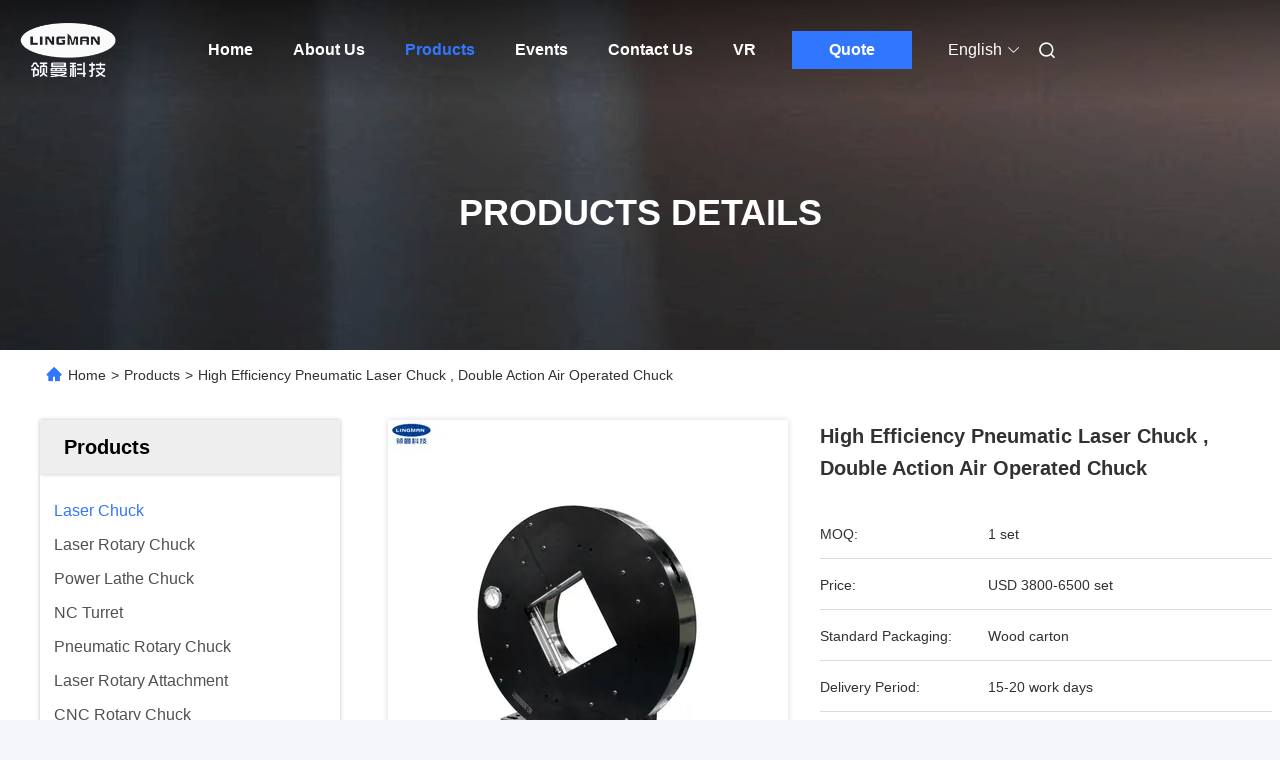

--- FILE ---
content_type: text/html
request_url: https://www.laser-chuck.com/sale-13746061-high-efficiency-pneumatic-laser-chuck-double-action-air-operated-chuck.html
body_size: 31574
content:

<!DOCTYPE html>
<html lang="en">
<head>
	<meta charset="utf-8">
	<meta http-equiv="X-UA-Compatible" content="IE=edge">
	<meta name="viewport" content="width=device-width, initial-scale=1, maximum-scale=1, minimum-scale=1" />
    <title>High Efficiency Pneumatic Laser Chuck , Double Action Air Operated Chuck</title>
    <meta name="keywords" content="Double Action Laser Chuck, Pneumatic Laser Chuck, 500rpm air operated chuck, Laser Chuck" />
    <meta name="description" content="High quality High Efficiency Pneumatic Laser Chuck , Double Action Air Operated Chuck from China, China's leading product market Double Action Laser Chuck product, with strict quality control Pneumatic Laser Chuck factories, producing high quality 500rpm air operated chuck products." />
     <link rel='preload'
					  href=/photo/laser-chuck/sitetpl/style/commonV2.css?ver=1740637948 as='style'><link type='text/css' rel='stylesheet'
					  href=/photo/laser-chuck/sitetpl/style/commonV2.css?ver=1740637948 media='all'><meta property="og:title" content="High Efficiency Pneumatic Laser Chuck , Double Action Air Operated Chuck" />
<meta property="og:description" content="High quality High Efficiency Pneumatic Laser Chuck , Double Action Air Operated Chuck from China, China's leading product market Double Action Laser Chuck product, with strict quality control Pneumatic Laser Chuck factories, producing high quality 500rpm air operated chuck products." />
<meta property="og:type" content="product" />
<meta property="og:availability" content="instock" />
<meta property="og:site_name" content="Lingman Machinery Technology (Changzhou) Co., Ltd." />
<meta property="og:url" content="https://www.laser-chuck.com/sale-13746061-high-efficiency-pneumatic-laser-chuck-double-action-air-operated-chuck.html" />
<meta property="og:image" content="https://www.laser-chuck.com/photo/ps33468554-high_efficiency_pneumatic_laser_chuck_double_action_air_operated_chuck.jpg" />
<link rel="canonical" href="https://www.laser-chuck.com/sale-13746061-high-efficiency-pneumatic-laser-chuck-double-action-air-operated-chuck.html" />
<link rel="alternate" href="https://m.laser-chuck.com/sale-13746061-high-efficiency-pneumatic-laser-chuck-double-action-air-operated-chuck.html" media="only screen and (max-width: 640px)" />
<link rel="stylesheet" type="text/css" href="/js/guidefirstcommon.css" />
<style type="text/css">
/*<![CDATA[*/
.consent__cookie {position: fixed;top: 0;left: 0;width: 100%;height: 0%;z-index: 100000;}.consent__cookie_bg {position: fixed;top: 0;left: 0;width: 100%;height: 100%;background: #000;opacity: .6;display: none }.consent__cookie_rel {position: fixed;bottom:0;left: 0;width: 100%;background: #fff;display: -webkit-box;display: -ms-flexbox;display: flex;flex-wrap: wrap;padding: 24px 80px;-webkit-box-sizing: border-box;box-sizing: border-box;-webkit-box-pack: justify;-ms-flex-pack: justify;justify-content: space-between;-webkit-transition: all ease-in-out .3s;transition: all ease-in-out .3s }.consent__close {position: absolute;top: 20px;right: 20px;cursor: pointer }.consent__close svg {fill: #777 }.consent__close:hover svg {fill: #000 }.consent__cookie_box {flex: 1;word-break: break-word;}.consent__warm {color: #777;font-size: 16px;margin-bottom: 12px;line-height: 19px }.consent__title {color: #333;font-size: 20px;font-weight: 600;margin-bottom: 12px;line-height: 23px }.consent__itxt {color: #333;font-size: 14px;margin-bottom: 12px;display: -webkit-box;display: -ms-flexbox;display: flex;-webkit-box-align: center;-ms-flex-align: center;align-items: center }.consent__itxt i {display: -webkit-inline-box;display: -ms-inline-flexbox;display: inline-flex;width: 28px;height: 28px;border-radius: 50%;background: #e0f9e9;margin-right: 8px;-webkit-box-align: center;-ms-flex-align: center;align-items: center;-webkit-box-pack: center;-ms-flex-pack: center;justify-content: center }.consent__itxt svg {fill: #3ca860 }.consent__txt {color: #a6a6a6;font-size: 14px;margin-bottom: 8px;line-height: 17px }.consent__btns {display: -webkit-box;display: -ms-flexbox;display: flex;-webkit-box-orient: vertical;-webkit-box-direction: normal;-ms-flex-direction: column;flex-direction: column;-webkit-box-pack: center;-ms-flex-pack: center;justify-content: center;flex-shrink: 0;}.consent__btn {width: 280px;height: 40px;line-height: 40px;text-align: center;background: #3ca860;color: #fff;border-radius: 4px;margin: 8px 0;-webkit-box-sizing: border-box;box-sizing: border-box;cursor: pointer;font-size:14px}.consent__btn:hover {background: #00823b }.consent__btn.empty {color: #3ca860;border: 1px solid #3ca860;background: #fff }.consent__btn.empty:hover {background: #3ca860;color: #fff }.open .consent__cookie_bg {display: block }.open .consent__cookie_rel {bottom: 0 }@media (max-width: 760px) {.consent__btns {width: 100%;align-items: center;}.consent__cookie_rel {padding: 20px 24px }}.consent__cookie.open {display: block;}.consent__cookie {display: none;}
/*]]>*/
</style>
<style type="text/css">
/*<![CDATA[*/
@media only screen and (max-width:640px){.contact_now_dialog .content-wrap .desc{background-image:url(/images/cta_images/bg_s.png) !important}}.contact_now_dialog .content-wrap .content-wrap_header .cta-close{background-image:url(/images/cta_images/sprite.png) !important}.contact_now_dialog .content-wrap .desc{background-image:url(/images/cta_images/bg_l.png) !important}.contact_now_dialog .content-wrap .cta-btn i{background-image:url(/images/cta_images/sprite.png) !important}.contact_now_dialog .content-wrap .head-tip img{content:url(/images/cta_images/cta_contact_now.png) !important}.cusim{background-image:url(/images/imicon/im.svg) !important}.cuswa{background-image:url(/images/imicon/wa.png) !important}.cusall{background-image:url(/images/imicon/allchat.svg) !important}
/*]]>*/
</style>
<script type="text/javascript" src="/js/guidefirstcommon.js"></script>
<script type="text/javascript">
/*<![CDATA[*/
window.isvideotpl = 1;window.detailurl = '/sale-13746061-high-efficiency-pneumatic-laser-chuck-double-action-air-operated-chuck.html';
var colorUrl = '';var isShowGuide = 2;var showGuideColor = 0;var im_appid = 10003;var im_msg="Good day, what product are you looking for?";

var cta_cid = 50284;var use_defaulProductInfo = 1;var cta_pid = 13746061;var test_company = 0;var webim_domain = '';var company_type = 0;var cta_equipment = 'pc'; var setcookie = 'setwebimCookie(68533,13746061,0)'; var whatsapplink = "https://wa.me/8613776887097?text=Hi%2C+I%27m+interested+in+High+Efficiency+Pneumatic+Laser+Chuck+%2C+Double+Action+Air+Operated+Chuck."; function insertMeta(){var str = '<meta name="mobile-web-app-capable" content="yes" /><meta name="viewport" content="width=device-width, initial-scale=1.0" />';document.head.insertAdjacentHTML('beforeend',str);} var element = document.querySelector('a.footer_webim_a[href="/webim/webim_tab.html"]');if (element) {element.parentNode.removeChild(element);}

var colorUrl = '';
var aisearch = 0;
var selfUrl = '';
window.playerReportUrl='/vod/view_count/report';
var query_string = ["Products","Detail"];
var g_tp = '';
var customtplcolor = 99680;
var str_chat = 'chat';
				var str_call_now = 'call now';
var str_chat_now = 'chat now';
var str_contact1 = 'Get Best Price';var str_chat_lang='english';var str_contact2 = 'Get Price';var str_contact2 = 'Best Price';var str_contact = 'Contact';
window.predomainsub = "";
/*]]>*/
</script>
</head>
<body>
<img src="/logo.gif" style="display:none" alt="logo"/>
<a style="display: none!important;" title="Lingman Machinery Technology (Changzhou) Co., Ltd." class="float-inquiry" href="/contactnow.html" onclick='setinquiryCookie("{\"showproduct\":1,\"pid\":\"13746061\",\"name\":\"High Efficiency Pneumatic Laser Chuck , Double Action Air Operated Chuck\",\"source_url\":\"\\/sale-13746061-high-efficiency-pneumatic-laser-chuck-double-action-air-operated-chuck.html\",\"picurl\":\"\\/photo\\/pd33468554-high_efficiency_pneumatic_laser_chuck_double_action_air_operated_chuck.jpg\",\"propertyDetail\":[[\"Claw stroke\",\"154mm\"],[\"Maximum clamping force\",\"1.2KN\"],[\"Allowable pressure\",\"0.4-0.9MPa\"],[\"Limit speed\",\"500r\\/min\"]],\"company_name\":null,\"picurl_c\":\"\\/photo\\/pc33468554-high_efficiency_pneumatic_laser_chuck_double_action_air_operated_chuck.jpg\",\"price\":\"USD 3800-6500 set\",\"username\":\"Camilla Xu\",\"viewTime\":\"Last Login : 1 hours 36 minutes ago\",\"subject\":\"Please send me more information on your High Efficiency Pneumatic Laser Chuck , Double Action Air Operated Chuck\",\"countrycode\":\"\"}");'></a>
<script>
var originProductInfo = '';
var originProductInfo = {"showproduct":1,"pid":"13746061","name":"High Efficiency Pneumatic Laser Chuck , Double Action Air Operated Chuck","source_url":"\/sale-13746061-high-efficiency-pneumatic-laser-chuck-double-action-air-operated-chuck.html","picurl":"\/photo\/pd33468554-high_efficiency_pneumatic_laser_chuck_double_action_air_operated_chuck.jpg","propertyDetail":[["Claw stroke","154mm"],["Maximum clamping force","1.2KN"],["Allowable pressure","0.4-0.9MPa"],["Limit speed","500r\/min"]],"company_name":null,"picurl_c":"\/photo\/pc33468554-high_efficiency_pneumatic_laser_chuck_double_action_air_operated_chuck.jpg","price":"USD 3800-6500 set","username":"Camilla Xu","viewTime":"Last Login : 3 hours 36 minutes ago","subject":"Please quote us your High Efficiency Pneumatic Laser Chuck , Double Action Air Operated Chuck","countrycode":""};
var save_url = "/contactsave.html";
var update_url = "/updateinquiry.html";
var productInfo = {};
var defaulProductInfo = {};
var myDate = new Date();
var curDate = myDate.getFullYear()+'-'+(parseInt(myDate.getMonth())+1)+'-'+myDate.getDate();
var message = '';
var default_pop = 1;
var leaveMessageDialog = document.getElementsByClassName('leave-message-dialog')[0]; // 获取弹层
var _$$ = function (dom) {
    return document.querySelectorAll(dom);
};
resInfo = originProductInfo;
resInfo['name'] = resInfo['name'] || '';
defaulProductInfo.pid = resInfo['pid'];
defaulProductInfo.productName = resInfo['name'] ?? '';
defaulProductInfo.productInfo = resInfo['propertyDetail'];
defaulProductInfo.productImg = resInfo['picurl_c'];
defaulProductInfo.subject = resInfo['subject'] ?? '';
defaulProductInfo.productImgAlt = resInfo['name'] ?? '';
var inquirypopup_tmp = 1;
var message = 'Dear,'+'\r\n'+"I am interested in"+' '+trim(resInfo['name'])+", could you send me more details such as type, size, MOQ, material, etc."+'\r\n'+"Thanks!"+'\r\n'+"Waiting for your reply.";
var message_1 = 'Dear,'+'\r\n'+"I am interested in"+' '+trim(resInfo['name'])+", could you send me more details such as type, size, MOQ, material, etc."+'\r\n'+"Thanks!"+'\r\n'+"Waiting for your reply.";
var message_2 = 'Hello,'+'\r\n'+"I am looking for"+' '+trim(resInfo['name'])+", please send me the price, specification and picture."+'\r\n'+"Your swift response will be highly appreciated."+'\r\n'+"Feel free to contact me for more information."+'\r\n'+"Thanks a lot.";
var message_3 = 'Hello,'+'\r\n'+trim(resInfo['name'])+' '+"meets my expectations."+'\r\n'+"Please give me the best price and some other product information."+'\r\n'+"Feel free to contact me via my mail."+'\r\n'+"Thanks a lot.";
var message_5 = 'Hi there,'+'\r\n'+"I am very interested in your"+' '+trim(resInfo['name'])+'.'+'\r\n'+"Please send me your product details."+'\r\n'+"Looking forward to your quick reply."+'\r\n'+"Feel free to contact me by mail."+'\r\n'+"Regards!";
var message_4 = 'Dear,'+'\r\n'+"What is the FOB price on your"+' '+trim(resInfo['name'])+'?'+'\r\n'+"Which is the nearest port name?"+'\r\n'+"Please reply me as soon as possible, it would be better to share further information."+'\r\n'+"Regards!";
var message_6 = 'Dear,'+'\r\n'+"Please provide us with information about your"+' '+trim(resInfo['name'])+", such as type, size, material, and of course the best price."+'\r\n'+"Looking forward to your quick reply."+'\r\n'+"Thank you!";
var message_7 = 'Dear,'+'\r\n'+"Can you supply"+' '+trim(resInfo['name'])+" for us?"+'\r\n'+"First we want a price list and some product details."+'\r\n'+"I hope to get reply asap and look forward to cooperation."+'\r\n'+"Thank you very much.";
var message_8 = 'hi,'+'\r\n'+"I am looking for"+' '+trim(resInfo['name'])+", please give me some more detailed product information."+'\r\n'+"I look forward to your reply."+'\r\n'+"Thank you!";
var message_9 = 'Hello,'+'\r\n'+"Your"+' '+trim(resInfo['name'])+" meets my requirements very well."+'\r\n'+"Please send me the price, specification, and similar model will be OK."+'\r\n'+"Feel free to chat with me."+'\r\n'+"Thanks!";
var message_10 = 'Dear,'+'\r\n'+"I want to know more about the details and quotation of"+' '+trim(resInfo['name'])+'.'+'\r\n'+"Feel free to contact me."+'\r\n'+"Regards!";

var r = getRandom(1,10);

defaulProductInfo.message = eval("message_"+r);
    defaulProductInfo.message = eval("message_"+r);
        var mytAjax = {

    post: function(url, data, fn) {
        var xhr = new XMLHttpRequest();
        xhr.open("POST", url, true);
        xhr.setRequestHeader("Content-Type", "application/x-www-form-urlencoded;charset=UTF-8");
        xhr.setRequestHeader("X-Requested-With", "XMLHttpRequest");
        xhr.setRequestHeader('Content-Type','text/plain;charset=UTF-8');
        xhr.onreadystatechange = function() {
            if(xhr.readyState == 4 && (xhr.status == 200 || xhr.status == 304)) {
                fn.call(this, xhr.responseText);
            }
        };
        xhr.send(data);
    },

    postform: function(url, data, fn) {
        var xhr = new XMLHttpRequest();
        xhr.open("POST", url, true);
        xhr.setRequestHeader("X-Requested-With", "XMLHttpRequest");
        xhr.onreadystatechange = function() {
            if(xhr.readyState == 4 && (xhr.status == 200 || xhr.status == 304)) {
                fn.call(this, xhr.responseText);
            }
        };
        xhr.send(data);
    }
};
/*window.onload = function(){
    leaveMessageDialog = document.getElementsByClassName('leave-message-dialog')[0];
    if (window.localStorage.recordDialogStatus=='undefined' || (window.localStorage.recordDialogStatus!='undefined' && window.localStorage.recordDialogStatus != curDate)) {
        setTimeout(function(){
            if(parseInt(inquirypopup_tmp%10) == 1){
                creatDialog(defaulProductInfo, 1);
            }
        }, 6000);
    }
};*/
function trim(str)
{
    str = str.replace(/(^\s*)/g,"");
    return str.replace(/(\s*$)/g,"");
};
function getRandom(m,n){
    var num = Math.floor(Math.random()*(m - n) + n);
    return num;
};
function strBtn(param) {

    var starattextarea = document.getElementById("textareamessage").value.length;
    var email = document.getElementById("startEmail").value;

    var default_tip = document.querySelectorAll(".watermark_container").length;
    if (20 < starattextarea && starattextarea < 3000) {
        if(default_tip>0){
            document.getElementById("textareamessage1").parentNode.parentNode.nextElementSibling.style.display = "none";
        }else{
            document.getElementById("textareamessage1").parentNode.nextElementSibling.style.display = "none";
        }

    } else {
        if(default_tip>0){
            document.getElementById("textareamessage1").parentNode.parentNode.nextElementSibling.style.display = "block";
        }else{
            document.getElementById("textareamessage1").parentNode.nextElementSibling.style.display = "block";
        }

        return;
    }

    // var re = /^([a-zA-Z0-9_-])+@([a-zA-Z0-9_-])+\.([a-zA-Z0-9_-])+/i;/*邮箱不区分大小写*/
    var re = /^[a-zA-Z0-9][\w-]*(\.?[\w-]+)*@[a-zA-Z0-9-]+(\.[a-zA-Z0-9]+)+$/i;
    if (!re.test(email)) {
        document.getElementById("startEmail").nextElementSibling.style.display = "block";
        return;
    } else {
        document.getElementById("startEmail").nextElementSibling.style.display = "none";
    }

    var subject = document.getElementById("pop_subject").value;
    var pid = document.getElementById("pop_pid").value;
    var message = document.getElementById("textareamessage").value;
    var sender_email = document.getElementById("startEmail").value;
    var tel = '';
    if (document.getElementById("tel0") != undefined && document.getElementById("tel0") != '')
        tel = document.getElementById("tel0").value;
    var form_serialize = '&tel='+tel;

    form_serialize = form_serialize.replace(/\+/g, "%2B");
    mytAjax.post(save_url,"pid="+pid+"&subject="+subject+"&email="+sender_email+"&message="+(message)+form_serialize,function(res){
        var mes = JSON.parse(res);
        if(mes.status == 200){
            var iid = mes.iid;
            document.getElementById("pop_iid").value = iid;
            document.getElementById("pop_uuid").value = mes.uuid;

            if(typeof gtag_report_conversion === "function"){
                gtag_report_conversion();//执行统计js代码
            }
            if(typeof fbq === "function"){
                fbq('track','Purchase');//执行统计js代码
            }
        }
    });
    for (var index = 0; index < document.querySelectorAll(".dialog-content-pql").length; index++) {
        document.querySelectorAll(".dialog-content-pql")[index].style.display = "none";
    };
    $('#idphonepql').val(tel);
    document.getElementById("dialog-content-pql-id").style.display = "block";
    ;
};
function twoBtnOk(param) {

    var selectgender = document.getElementById("Mr").innerHTML;
    var iid = document.getElementById("pop_iid").value;
    var sendername = document.getElementById("idnamepql").value;
    var senderphone = document.getElementById("idphonepql").value;
    var sendercname = document.getElementById("idcompanypql").value;
    var uuid = document.getElementById("pop_uuid").value;
    var gender = 2;
    if(selectgender == 'Mr.') gender = 0;
    if(selectgender == 'Mrs.') gender = 1;
    var pid = document.getElementById("pop_pid").value;
    var form_serialize = '';

        form_serialize = form_serialize.replace(/\+/g, "%2B");

    mytAjax.post(update_url,"iid="+iid+"&gender="+gender+"&uuid="+uuid+"&name="+(sendername)+"&tel="+(senderphone)+"&company="+(sendercname)+form_serialize,function(res){});

    for (var index = 0; index < document.querySelectorAll(".dialog-content-pql").length; index++) {
        document.querySelectorAll(".dialog-content-pql")[index].style.display = "none";
    };
    document.getElementById("dialog-content-pql-ok").style.display = "block";

};
function toCheckMust(name) {
    $('#'+name+'error').hide();
}
function handClidk(param) {
    var starattextarea = document.getElementById("textareamessage1").value.length;
    var email = document.getElementById("startEmail1").value;
    var default_tip = document.querySelectorAll(".watermark_container").length;
    if (20 < starattextarea && starattextarea < 3000) {
        if(default_tip>0){
            document.getElementById("textareamessage1").parentNode.parentNode.nextElementSibling.style.display = "none";
        }else{
            document.getElementById("textareamessage1").parentNode.nextElementSibling.style.display = "none";
        }

    } else {
        if(default_tip>0){
            document.getElementById("textareamessage1").parentNode.parentNode.nextElementSibling.style.display = "block";
        }else{
            document.getElementById("textareamessage1").parentNode.nextElementSibling.style.display = "block";
        }

        return;
    }

    // var re = /^([a-zA-Z0-9_-])+@([a-zA-Z0-9_-])+\.([a-zA-Z0-9_-])+/i;
    var re = /^[a-zA-Z0-9][\w-]*(\.?[\w-]+)*@[a-zA-Z0-9-]+(\.[a-zA-Z0-9]+)+$/i;
    if (!re.test(email)) {
        document.getElementById("startEmail1").nextElementSibling.style.display = "block";
        return;
    } else {
        document.getElementById("startEmail1").nextElementSibling.style.display = "none";
    }

    var subject = document.getElementById("pop_subject").value;
    var pid = document.getElementById("pop_pid").value;
    var message = document.getElementById("textareamessage1").value;
    var sender_email = document.getElementById("startEmail1").value;
    var form_serialize = tel = '';
    if (document.getElementById("tel1") != undefined && document.getElementById("tel1") != '')
        tel = document.getElementById("tel1").value;
        mytAjax.post(save_url,"email="+sender_email+"&tel="+tel+"&pid="+pid+"&message="+message+"&subject="+subject+form_serialize,function(res){

        var mes = JSON.parse(res);
        if(mes.status == 200){
            var iid = mes.iid;
            document.getElementById("pop_iid").value = iid;
            document.getElementById("pop_uuid").value = mes.uuid;
            if(typeof gtag_report_conversion === "function"){
                gtag_report_conversion();//执行统计js代码
            }
        }

    });
    for (var index = 0; index < document.querySelectorAll(".dialog-content-pql").length; index++) {
        document.querySelectorAll(".dialog-content-pql")[index].style.display = "none";
    };
    $('#idphonepql').val(tel);
    document.getElementById("dialog-content-pql-id").style.display = "block";

};
window.addEventListener('load', function () {
    $('.checkbox-wrap label').each(function(){
        if($(this).find('input').prop('checked')){
            $(this).addClass('on')
        }else {
            $(this).removeClass('on')
        }
    })
    $(document).on('click', '.checkbox-wrap label' , function(ev){
        if (ev.target.tagName.toUpperCase() != 'INPUT') {
            $(this).toggleClass('on')
        }
    })
})

function hand_video(pdata) {
    data = JSON.parse(pdata);
    productInfo.productName = data.productName;
    productInfo.productInfo = data.productInfo;
    productInfo.productImg = data.productImg;
    productInfo.subject = data.subject;

    var message = 'Dear,'+'\r\n'+"I am interested in"+' '+trim(data.productName)+", could you send me more details such as type, size, quantity, material, etc."+'\r\n'+"Thanks!"+'\r\n'+"Waiting for your reply.";

    var message = 'Dear,'+'\r\n'+"I am interested in"+' '+trim(data.productName)+", could you send me more details such as type, size, MOQ, material, etc."+'\r\n'+"Thanks!"+'\r\n'+"Waiting for your reply.";
    var message_1 = 'Dear,'+'\r\n'+"I am interested in"+' '+trim(data.productName)+", could you send me more details such as type, size, MOQ, material, etc."+'\r\n'+"Thanks!"+'\r\n'+"Waiting for your reply.";
    var message_2 = 'Hello,'+'\r\n'+"I am looking for"+' '+trim(data.productName)+", please send me the price, specification and picture."+'\r\n'+"Your swift response will be highly appreciated."+'\r\n'+"Feel free to contact me for more information."+'\r\n'+"Thanks a lot.";
    var message_3 = 'Hello,'+'\r\n'+trim(data.productName)+' '+"meets my expectations."+'\r\n'+"Please give me the best price and some other product information."+'\r\n'+"Feel free to contact me via my mail."+'\r\n'+"Thanks a lot.";

    var message_4 = 'Dear,'+'\r\n'+"What is the FOB price on your"+' '+trim(data.productName)+'?'+'\r\n'+"Which is the nearest port name?"+'\r\n'+"Please reply me as soon as possible, it would be better to share further information."+'\r\n'+"Regards!";
    var message_5 = 'Hi there,'+'\r\n'+"I am very interested in your"+' '+trim(data.productName)+'.'+'\r\n'+"Please send me your product details."+'\r\n'+"Looking forward to your quick reply."+'\r\n'+"Feel free to contact me by mail."+'\r\n'+"Regards!";

    var message_6 = 'Dear,'+'\r\n'+"Please provide us with information about your"+' '+trim(data.productName)+", such as type, size, material, and of course the best price."+'\r\n'+"Looking forward to your quick reply."+'\r\n'+"Thank you!";
    var message_7 = 'Dear,'+'\r\n'+"Can you supply"+' '+trim(data.productName)+" for us?"+'\r\n'+"First we want a price list and some product details."+'\r\n'+"I hope to get reply asap and look forward to cooperation."+'\r\n'+"Thank you very much.";
    var message_8 = 'hi,'+'\r\n'+"I am looking for"+' '+trim(data.productName)+", please give me some more detailed product information."+'\r\n'+"I look forward to your reply."+'\r\n'+"Thank you!";
    var message_9 = 'Hello,'+'\r\n'+"Your"+' '+trim(data.productName)+" meets my requirements very well."+'\r\n'+"Please send me the price, specification, and similar model will be OK."+'\r\n'+"Feel free to chat with me."+'\r\n'+"Thanks!";
    var message_10 = 'Dear,'+'\r\n'+"I want to know more about the details and quotation of"+' '+trim(data.productName)+'.'+'\r\n'+"Feel free to contact me."+'\r\n'+"Regards!";

    var r = getRandom(1,10);

    productInfo.message = eval("message_"+r);
            if(parseInt(inquirypopup_tmp/10) == 1){
        productInfo.message = "";
    }
    productInfo.pid = data.pid;
    creatDialog(productInfo, 2);
};

function handDialog(pdata) {
    data = JSON.parse(pdata);
    productInfo.productName = data.productName;
    productInfo.productInfo = data.productInfo;
    productInfo.productImg = data.productImg;
    productInfo.subject = data.subject;

    var message = 'Dear,'+'\r\n'+"I am interested in"+' '+trim(data.productName)+", could you send me more details such as type, size, quantity, material, etc."+'\r\n'+"Thanks!"+'\r\n'+"Waiting for your reply.";

    var message = 'Dear,'+'\r\n'+"I am interested in"+' '+trim(data.productName)+", could you send me more details such as type, size, MOQ, material, etc."+'\r\n'+"Thanks!"+'\r\n'+"Waiting for your reply.";
    var message_1 = 'Dear,'+'\r\n'+"I am interested in"+' '+trim(data.productName)+", could you send me more details such as type, size, MOQ, material, etc."+'\r\n'+"Thanks!"+'\r\n'+"Waiting for your reply.";
    var message_2 = 'Hello,'+'\r\n'+"I am looking for"+' '+trim(data.productName)+", please send me the price, specification and picture."+'\r\n'+"Your swift response will be highly appreciated."+'\r\n'+"Feel free to contact me for more information."+'\r\n'+"Thanks a lot.";
    var message_3 = 'Hello,'+'\r\n'+trim(data.productName)+' '+"meets my expectations."+'\r\n'+"Please give me the best price and some other product information."+'\r\n'+"Feel free to contact me via my mail."+'\r\n'+"Thanks a lot.";

    var message_4 = 'Dear,'+'\r\n'+"What is the FOB price on your"+' '+trim(data.productName)+'?'+'\r\n'+"Which is the nearest port name?"+'\r\n'+"Please reply me as soon as possible, it would be better to share further information."+'\r\n'+"Regards!";
    var message_5 = 'Hi there,'+'\r\n'+"I am very interested in your"+' '+trim(data.productName)+'.'+'\r\n'+"Please send me your product details."+'\r\n'+"Looking forward to your quick reply."+'\r\n'+"Feel free to contact me by mail."+'\r\n'+"Regards!";
        var message_6 = 'Dear,'+'\r\n'+"Please provide us with information about your"+' '+trim(data.productName)+", such as type, size, material, and of course the best price."+'\r\n'+"Looking forward to your quick reply."+'\r\n'+"Thank you!";
    var message_7 = 'Dear,'+'\r\n'+"Can you supply"+' '+trim(data.productName)+" for us?"+'\r\n'+"First we want a price list and some product details."+'\r\n'+"I hope to get reply asap and look forward to cooperation."+'\r\n'+"Thank you very much.";
    var message_8 = 'hi,'+'\r\n'+"I am looking for"+' '+trim(data.productName)+", please give me some more detailed product information."+'\r\n'+"I look forward to your reply."+'\r\n'+"Thank you!";
    var message_9 = 'Hello,'+'\r\n'+"Your"+' '+trim(data.productName)+" meets my requirements very well."+'\r\n'+"Please send me the price, specification, and similar model will be OK."+'\r\n'+"Feel free to chat with me."+'\r\n'+"Thanks!";
    var message_10 = 'Dear,'+'\r\n'+"I want to know more about the details and quotation of"+' '+trim(data.productName)+'.'+'\r\n'+"Feel free to contact me."+'\r\n'+"Regards!";

    var r = getRandom(1,10);
    productInfo.message = eval("message_"+r);
            if(parseInt(inquirypopup_tmp/10) == 1){
        productInfo.message = "";
    }
    productInfo.pid = data.pid;
    creatDialog(productInfo, 2);
};

function closepql(param) {

    leaveMessageDialog.style.display = 'none';
};

function closepql2(param) {

    for (var index = 0; index < document.querySelectorAll(".dialog-content-pql").length; index++) {
        document.querySelectorAll(".dialog-content-pql")[index].style.display = "none";
    };
    document.getElementById("dialog-content-pql-ok").style.display = "block";
};

function decodeHtmlEntities(str) {
    var tempElement = document.createElement('div');
    tempElement.innerHTML = str;
    return tempElement.textContent || tempElement.innerText || '';
}

function initProduct(productInfo,type){

    productInfo.productName = decodeHtmlEntities(productInfo.productName);
    productInfo.message = decodeHtmlEntities(productInfo.message);

    leaveMessageDialog = document.getElementsByClassName('leave-message-dialog')[0];
    leaveMessageDialog.style.display = "block";
    if(type == 3){
        var popinquiryemail = document.getElementById("popinquiryemail").value;
        _$$("#startEmail1")[0].value = popinquiryemail;
    }else{
        _$$("#startEmail1")[0].value = "";
    }
    _$$("#startEmail")[0].value = "";
    _$$("#idnamepql")[0].value = "";
    _$$("#idphonepql")[0].value = "";
    _$$("#idcompanypql")[0].value = "";

    _$$("#pop_pid")[0].value = productInfo.pid;
    _$$("#pop_subject")[0].value = productInfo.subject;
    
    if(parseInt(inquirypopup_tmp/10) == 1){
        productInfo.message = "";
    }

    _$$("#textareamessage1")[0].value = productInfo.message;
    _$$("#textareamessage")[0].value = productInfo.message;

    _$$("#dialog-content-pql-id .titlep")[0].innerHTML = productInfo.productName;
    _$$("#dialog-content-pql-id img")[0].setAttribute("src", productInfo.productImg);
    _$$("#dialog-content-pql-id img")[0].setAttribute("alt", productInfo.productImgAlt);

    _$$("#dialog-content-pql-id-hand img")[0].setAttribute("src", productInfo.productImg);
    _$$("#dialog-content-pql-id-hand img")[0].setAttribute("alt", productInfo.productImgAlt);
    _$$("#dialog-content-pql-id-hand .titlep")[0].innerHTML = productInfo.productName;

    if (productInfo.productInfo.length > 0) {
        var ul2, ul;
        ul = document.createElement("ul");
        for (var index = 0; index < productInfo.productInfo.length; index++) {
            var el = productInfo.productInfo[index];
            var li = document.createElement("li");
            var span1 = document.createElement("span");
            span1.innerHTML = el[0] + ":";
            var span2 = document.createElement("span");
            span2.innerHTML = el[1];
            li.appendChild(span1);
            li.appendChild(span2);
            ul.appendChild(li);

        }
        ul2 = ul.cloneNode(true);
        if (type === 1) {
            _$$("#dialog-content-pql-id .left")[0].replaceChild(ul, _$$("#dialog-content-pql-id .left ul")[0]);
        } else {
            _$$("#dialog-content-pql-id-hand .left")[0].replaceChild(ul2, _$$("#dialog-content-pql-id-hand .left ul")[0]);
            _$$("#dialog-content-pql-id .left")[0].replaceChild(ul, _$$("#dialog-content-pql-id .left ul")[0]);
        }
    };
    for (var index = 0; index < _$$("#dialog-content-pql-id .right ul li").length; index++) {
        _$$("#dialog-content-pql-id .right ul li")[index].addEventListener("click", function (params) {
            _$$("#dialog-content-pql-id .right #Mr")[0].innerHTML = this.innerHTML
        }, false)

    };

};
function closeInquiryCreateDialog() {
    document.getElementById("xuanpan_dialog_box_pql").style.display = "none";
};
function showInquiryCreateDialog() {
    document.getElementById("xuanpan_dialog_box_pql").style.display = "block";
};
function submitPopInquiry(){
    var message = document.getElementById("inquiry_message").value;
    var email = document.getElementById("inquiry_email").value;
    var subject = defaulProductInfo.subject;
    var pid = defaulProductInfo.pid;
    if (email === undefined) {
        showInquiryCreateDialog();
        document.getElementById("inquiry_email").style.border = "1px solid red";
        return false;
    };
    if (message === undefined) {
        showInquiryCreateDialog();
        document.getElementById("inquiry_message").style.border = "1px solid red";
        return false;
    };
    if (email.search(/^\w+((-\w+)|(\.\w+))*\@[A-Za-z0-9]+((\.|-)[A-Za-z0-9]+)*\.[A-Za-z0-9]+$/) == -1) {
        document.getElementById("inquiry_email").style.border= "1px solid red";
        showInquiryCreateDialog();
        return false;
    } else {
        document.getElementById("inquiry_email").style.border= "";
    };
    if (message.length < 20 || message.length >3000) {
        showInquiryCreateDialog();
        document.getElementById("inquiry_message").style.border = "1px solid red";
        return false;
    } else {
        document.getElementById("inquiry_message").style.border = "";
    };
    var tel = '';
    if (document.getElementById("tel") != undefined && document.getElementById("tel") != '')
        tel = document.getElementById("tel").value;

    mytAjax.post(save_url,"pid="+pid+"&subject="+subject+"&email="+email+"&message="+(message)+'&tel='+tel,function(res){
        var mes = JSON.parse(res);
        if(mes.status == 200){
            var iid = mes.iid;
            document.getElementById("pop_iid").value = iid;
            document.getElementById("pop_uuid").value = mes.uuid;

        }
    });
    initProduct(defaulProductInfo);
    for (var index = 0; index < document.querySelectorAll(".dialog-content-pql").length; index++) {
        document.querySelectorAll(".dialog-content-pql")[index].style.display = "none";
    };
    $('#idphonepql').val(tel);
    document.getElementById("dialog-content-pql-id").style.display = "block";

};

//带附件上传
function submitPopInquiryfile(email_id,message_id,check_sort,name_id,phone_id,company_id,attachments){

    if(typeof(check_sort) == 'undefined'){
        check_sort = 0;
    }
    var message = document.getElementById(message_id).value;
    var email = document.getElementById(email_id).value;
    var attachments = document.getElementById(attachments).value;
    if(typeof(name_id) !== 'undefined' && name_id != ""){
        var name  = document.getElementById(name_id).value;
    }
    if(typeof(phone_id) !== 'undefined' && phone_id != ""){
        var phone = document.getElementById(phone_id).value;
    }
    if(typeof(company_id) !== 'undefined' && company_id != ""){
        var company = document.getElementById(company_id).value;
    }
    var subject = defaulProductInfo.subject;
    var pid = defaulProductInfo.pid;

    if(check_sort == 0){
        if (email === undefined) {
            showInquiryCreateDialog();
            document.getElementById(email_id).style.border = "1px solid red";
            return false;
        };
        if (message === undefined) {
            showInquiryCreateDialog();
            document.getElementById(message_id).style.border = "1px solid red";
            return false;
        };

        if (email.search(/^\w+((-\w+)|(\.\w+))*\@[A-Za-z0-9]+((\.|-)[A-Za-z0-9]+)*\.[A-Za-z0-9]+$/) == -1) {
            document.getElementById(email_id).style.border= "1px solid red";
            showInquiryCreateDialog();
            return false;
        } else {
            document.getElementById(email_id).style.border= "";
        };
        if (message.length < 20 || message.length >3000) {
            showInquiryCreateDialog();
            document.getElementById(message_id).style.border = "1px solid red";
            return false;
        } else {
            document.getElementById(message_id).style.border = "";
        };
    }else{

        if (message === undefined) {
            showInquiryCreateDialog();
            document.getElementById(message_id).style.border = "1px solid red";
            return false;
        };

        if (email === undefined) {
            showInquiryCreateDialog();
            document.getElementById(email_id).style.border = "1px solid red";
            return false;
        };

        if (message.length < 20 || message.length >3000) {
            showInquiryCreateDialog();
            document.getElementById(message_id).style.border = "1px solid red";
            return false;
        } else {
            document.getElementById(message_id).style.border = "";
        };

        if (email.search(/^\w+((-\w+)|(\.\w+))*\@[A-Za-z0-9]+((\.|-)[A-Za-z0-9]+)*\.[A-Za-z0-9]+$/) == -1) {
            document.getElementById(email_id).style.border= "1px solid red";
            showInquiryCreateDialog();
            return false;
        } else {
            document.getElementById(email_id).style.border= "";
        };

    };

    mytAjax.post(save_url,"pid="+pid+"&subject="+subject+"&email="+email+"&message="+message+"&company="+company+"&attachments="+attachments,function(res){
        var mes = JSON.parse(res);
        if(mes.status == 200){
            var iid = mes.iid;
            document.getElementById("pop_iid").value = iid;
            document.getElementById("pop_uuid").value = mes.uuid;

            if(typeof gtag_report_conversion === "function"){
                gtag_report_conversion();//执行统计js代码
            }
            if(typeof fbq === "function"){
                fbq('track','Purchase');//执行统计js代码
            }
        }
    });
    initProduct(defaulProductInfo);

    if(name !== undefined && name != ""){
        _$$("#idnamepql")[0].value = name;
    }

    if(phone !== undefined && phone != ""){
        _$$("#idphonepql")[0].value = phone;
    }

    if(company !== undefined && company != ""){
        _$$("#idcompanypql")[0].value = company;
    }

    for (var index = 0; index < document.querySelectorAll(".dialog-content-pql").length; index++) {
        document.querySelectorAll(".dialog-content-pql")[index].style.display = "none";
    };
    document.getElementById("dialog-content-pql-id").style.display = "block";

};
function submitPopInquiryByParam(email_id,message_id,check_sort,name_id,phone_id,company_id){

    if(typeof(check_sort) == 'undefined'){
        check_sort = 0;
    }

    var senderphone = '';
    var message = document.getElementById(message_id).value;
    var email = document.getElementById(email_id).value;
    if(typeof(name_id) !== 'undefined' && name_id != ""){
        var name  = document.getElementById(name_id).value;
    }
    if(typeof(phone_id) !== 'undefined' && phone_id != ""){
        var phone = document.getElementById(phone_id).value;
        senderphone = phone;
    }
    if(typeof(company_id) !== 'undefined' && company_id != ""){
        var company = document.getElementById(company_id).value;
    }
    var subject = defaulProductInfo.subject;
    var pid = defaulProductInfo.pid;

    if(check_sort == 0){
        if (email === undefined) {
            showInquiryCreateDialog();
            document.getElementById(email_id).style.border = "1px solid red";
            return false;
        };
        if (message === undefined) {
            showInquiryCreateDialog();
            document.getElementById(message_id).style.border = "1px solid red";
            return false;
        };

        if (email.search(/^\w+((-\w+)|(\.\w+))*\@[A-Za-z0-9]+((\.|-)[A-Za-z0-9]+)*\.[A-Za-z0-9]+$/) == -1) {
            document.getElementById(email_id).style.border= "1px solid red";
            showInquiryCreateDialog();
            return false;
        } else {
            document.getElementById(email_id).style.border= "";
        };
        if (message.length < 20 || message.length >3000) {
            showInquiryCreateDialog();
            document.getElementById(message_id).style.border = "1px solid red";
            return false;
        } else {
            document.getElementById(message_id).style.border = "";
        };
    }else{

        if (message === undefined) {
            showInquiryCreateDialog();
            document.getElementById(message_id).style.border = "1px solid red";
            return false;
        };

        if (email === undefined) {
            showInquiryCreateDialog();
            document.getElementById(email_id).style.border = "1px solid red";
            return false;
        };

        if (message.length < 20 || message.length >3000) {
            showInquiryCreateDialog();
            document.getElementById(message_id).style.border = "1px solid red";
            return false;
        } else {
            document.getElementById(message_id).style.border = "";
        };

        if (email.search(/^\w+((-\w+)|(\.\w+))*\@[A-Za-z0-9]+((\.|-)[A-Za-z0-9]+)*\.[A-Za-z0-9]+$/) == -1) {
            document.getElementById(email_id).style.border= "1px solid red";
            showInquiryCreateDialog();
            return false;
        } else {
            document.getElementById(email_id).style.border= "";
        };

    };

    var productsku = "";
    if($("#product_sku").length > 0){
        productsku = $("#product_sku").html();
    }

    mytAjax.post(save_url,"tel="+senderphone+"&pid="+pid+"&subject="+subject+"&email="+email+"&message="+message+"&messagesku="+encodeURI(productsku),function(res){
        var mes = JSON.parse(res);
        if(mes.status == 200){
            var iid = mes.iid;
            document.getElementById("pop_iid").value = iid;
            document.getElementById("pop_uuid").value = mes.uuid;

            if(typeof gtag_report_conversion === "function"){
                gtag_report_conversion();//执行统计js代码
            }
            if(typeof fbq === "function"){
                fbq('track','Purchase');//执行统计js代码
            }
        }
    });
    initProduct(defaulProductInfo);

    if(name !== undefined && name != ""){
        _$$("#idnamepql")[0].value = name;
    }

    if(phone !== undefined && phone != ""){
        _$$("#idphonepql")[0].value = phone;
    }

    if(company !== undefined && company != ""){
        _$$("#idcompanypql")[0].value = company;
    }

    for (var index = 0; index < document.querySelectorAll(".dialog-content-pql").length; index++) {
        document.querySelectorAll(".dialog-content-pql")[index].style.display = "none";

    };
    document.getElementById("dialog-content-pql-id").style.display = "block";

};

function creat_videoDialog(productInfo, type) {

    if(type == 1){
        if(default_pop != 1){
            return false;
        }
        window.localStorage.recordDialogStatus = curDate;
    }else{
        default_pop = 0;
    }
    initProduct(productInfo, type);
    if (type === 1) {
        // 自动弹出
        for (var index = 0; index < document.querySelectorAll(".dialog-content-pql").length; index++) {

            document.querySelectorAll(".dialog-content-pql")[index].style.display = "none";
        };
        document.getElementById("dialog-content-pql").style.display = "block";
    } else {
        // 手动弹出
        for (var index = 0; index < document.querySelectorAll(".dialog-content-pql").length; index++) {
            document.querySelectorAll(".dialog-content-pql")[index].style.display = "none";
        };
        document.getElementById("dialog-content-pql-id-hand").style.display = "block";
    }
}

function creatDialog(productInfo, type) {

    if(type == 1){
        if(default_pop != 1){
            return false;
        }
        window.localStorage.recordDialogStatus = curDate;
    }else{
        default_pop = 0;
    }
    initProduct(productInfo, type);
    if (type === 1) {
        // 自动弹出
        for (var index = 0; index < document.querySelectorAll(".dialog-content-pql").length; index++) {

            document.querySelectorAll(".dialog-content-pql")[index].style.display = "none";
        };
        document.getElementById("dialog-content-pql").style.display = "block";
    } else {
        // 手动弹出
        for (var index = 0; index < document.querySelectorAll(".dialog-content-pql").length; index++) {
            document.querySelectorAll(".dialog-content-pql")[index].style.display = "none";
        };
        document.getElementById("dialog-content-pql-id-hand").style.display = "block";
    }
}

//带邮箱信息打开询盘框 emailtype=1表示带入邮箱
function openDialog(emailtype){
    var type = 2;//不带入邮箱，手动弹出
    if(emailtype == 1){
        var popinquiryemail = document.getElementById("popinquiryemail").value;
        // var re = /^([a-zA-Z0-9_-])+@([a-zA-Z0-9_-])+\.([a-zA-Z0-9_-])+/i;
        var re = /^[a-zA-Z0-9][\w-]*(\.?[\w-]+)*@[a-zA-Z0-9-]+(\.[a-zA-Z0-9]+)+$/i;
        if (!re.test(popinquiryemail)) {
            //前端提示样式;
            showInquiryCreateDialog();
            document.getElementById("popinquiryemail").style.border = "1px solid red";
            return false;
        } else {
            //前端提示样式;
        }
        var type = 3;
    }
    creatDialog(defaulProductInfo,type);
}

//上传附件
function inquiryUploadFile(){
    var fileObj = document.querySelector("#fileId").files[0];
    //构建表单数据
    var formData = new FormData();
    var filesize = fileObj.size;
    if(filesize > 10485760 || filesize == 0) {
        document.getElementById("filetips").style.display = "block";
        return false;
    }else {
        document.getElementById("filetips").style.display = "none";
    }
    formData.append('popinquiryfile', fileObj);
    document.getElementById("quotefileform").reset();
    var save_url = "/inquiryuploadfile.html";
    mytAjax.postform(save_url,formData,function(res){
        var mes = JSON.parse(res);
        if(mes.status == 200){
            document.getElementById("uploader-file-info").innerHTML = document.getElementById("uploader-file-info").innerHTML + "<span class=op>"+mes.attfile.name+"<a class=delatt id=att"+mes.attfile.id+" onclick=delatt("+mes.attfile.id+");>Delete</a></span>";
            var nowattachs = document.getElementById("attachments").value;
            if( nowattachs !== ""){
                var attachs = JSON.parse(nowattachs);
                attachs[mes.attfile.id] = mes.attfile;
            }else{
                var attachs = {};
                attachs[mes.attfile.id] = mes.attfile;
            }
            document.getElementById("attachments").value = JSON.stringify(attachs);
        }
    });
}
//附件删除
function delatt(attid)
{
    var nowattachs = document.getElementById("attachments").value;
    if( nowattachs !== ""){
        var attachs = JSON.parse(nowattachs);
        if(attachs[attid] == ""){
            return false;
        }
        var formData = new FormData();
        var delfile = attachs[attid]['filename'];
        var save_url = "/inquirydelfile.html";
        if(delfile != "") {
            formData.append('delfile', delfile);
            mytAjax.postform(save_url, formData, function (res) {
                if(res !== "") {
                    var mes = JSON.parse(res);
                    if (mes.status == 200) {
                        delete attachs[attid];
                        document.getElementById("attachments").value = JSON.stringify(attachs);
                        var s = document.getElementById("att"+attid);
                        s.parentNode.remove();
                    }
                }
            });
        }
    }else{
        return false;
    }
}

</script>
<div class="leave-message-dialog" style="display: none">
<style>
    .leave-message-dialog .close:before, .leave-message-dialog .close:after{
        content:initial;
    }
</style>
<div class="dialog-content-pql" id="dialog-content-pql" style="display: none">
    <span class="close" onclick="closepql()"><img src="/images/close.png" alt="close"></span>
    <div class="title">
        <p class="firstp-pql">Leave a Message</p>
        <p class="lastp-pql">We will call you back soon!</p>
    </div>
    <div class="form">
        <div class="textarea">
            <textarea style='font-family: robot;'  name="" id="textareamessage" cols="30" rows="10" style="margin-bottom:14px;width:100%"
                placeholder="Please enter your inquiry details."></textarea>
        </div>
        <p class="error-pql"> <span class="icon-pql"><img src="/images/error.png" alt="Lingman Machinery Technology (Changzhou) Co., Ltd."></span> Your message must be between 20-3,000 characters!</p>
        <input id="startEmail" type="text" placeholder="Enter your E-mail" onkeydown="if(event.keyCode === 13){ strBtn();}">
        <p class="error-pql"><span class="icon-pql"><img src="/images/error.png" alt="Lingman Machinery Technology (Changzhou) Co., Ltd."></span> Please check your E-mail! </p>
                <div class="operations">
            <div class='btn' id="submitStart" type="submit" onclick="strBtn()">SUBMIT</div>
        </div>
            </div>
</div>
<div class="dialog-content-pql dialog-content-pql-id" id="dialog-content-pql-id" style="display:none">
        <span class="close" onclick="closepql2()"><svg t="1648434466530" class="icon" viewBox="0 0 1024 1024" version="1.1" xmlns="http://www.w3.org/2000/svg" p-id="2198" width="16" height="16"><path d="M576 512l277.333333 277.333333-64 64-277.333333-277.333333L234.666667 853.333333 170.666667 789.333333l277.333333-277.333333L170.666667 234.666667 234.666667 170.666667l277.333333 277.333333L789.333333 170.666667 853.333333 234.666667 576 512z" fill="#444444" p-id="2199"></path></svg></span>
    <div class="left">
        <div class="img"><img></div>
        <p class="titlep"></p>
        <ul> </ul>
    </div>
    <div class="right">
                <p class="title">More information facilitates better communication.</p>
                <div style="position: relative;">
            <div class="mr"> <span id="Mr">Mr.</span>
                <ul>
                    <li>Mr.</li>
                    <li>Mrs.</li>
                </ul>
            </div>
            <input style="text-indent: 80px;" type="text" id="idnamepql" placeholder="Input your name">
        </div>
        <input type="text"  id="idphonepql"  placeholder="Phone Number">
        <input type="text" id="idcompanypql"  placeholder="Company" onkeydown="if(event.keyCode === 13){ twoBtnOk();}">
                <div class="btn form_new" id="twoBtnOk" onclick="twoBtnOk()">OK</div>
    </div>
</div>

<div class="dialog-content-pql dialog-content-pql-ok" id="dialog-content-pql-ok" style="display:none">
        <span class="close" onclick="closepql()"><svg t="1648434466530" class="icon" viewBox="0 0 1024 1024" version="1.1" xmlns="http://www.w3.org/2000/svg" p-id="2198" width="16" height="16"><path d="M576 512l277.333333 277.333333-64 64-277.333333-277.333333L234.666667 853.333333 170.666667 789.333333l277.333333-277.333333L170.666667 234.666667 234.666667 170.666667l277.333333 277.333333L789.333333 170.666667 853.333333 234.666667 576 512z" fill="#444444" p-id="2199"></path></svg></span>
    <div class="duihaook"></div>
        <p class="title">Submitted successfully!</p>
        <p class="p1" style="text-align: center; font-size: 18px; margin-top: 14px;">We will call you back soon!</p>
    <div class="btn" onclick="closepql()" id="endOk" style="margin: 0 auto;margin-top: 50px;">OK</div>
</div>
<div class="dialog-content-pql dialog-content-pql-id dialog-content-pql-id-hand" id="dialog-content-pql-id-hand"
    style="display:none">
     <input type="hidden" name="pop_pid" id="pop_pid" value="0">
     <input type="hidden" name="pop_subject" id="pop_subject" value="">
     <input type="hidden" name="pop_iid" id="pop_iid" value="0">
     <input type="hidden" name="pop_uuid" id="pop_uuid" value="0">
        <span class="close" onclick="closepql()"><svg t="1648434466530" class="icon" viewBox="0 0 1024 1024" version="1.1" xmlns="http://www.w3.org/2000/svg" p-id="2198" width="16" height="16"><path d="M576 512l277.333333 277.333333-64 64-277.333333-277.333333L234.666667 853.333333 170.666667 789.333333l277.333333-277.333333L170.666667 234.666667 234.666667 170.666667l277.333333 277.333333L789.333333 170.666667 853.333333 234.666667 576 512z" fill="#444444" p-id="2199"></path></svg></span>
    <div class="left">
        <div class="img"><img></div>
        <p class="titlep"></p>
        <ul> </ul>
    </div>
    <div class="right" style="float:right">
                <div class="title">
            <p class="firstp-pql">Leave a Message</p>
            <p class="lastp-pql">We will call you back soon!</p>
        </div>
                <div class="form">
            <div class="textarea">
                <textarea style='font-family: robot;' name="message" id="textareamessage1" cols="30" rows="10"
                    placeholder="Please enter your inquiry details."></textarea>
            </div>
            <p class="error-pql"> <span class="icon-pql"><img src="/images/error.png" alt="Lingman Machinery Technology (Changzhou) Co., Ltd."></span> Your message must be between 20-3,000 characters!</p>

                            <input style="display:none" id="tel1" name="tel" type="text" oninput="value=value.replace(/[^0-9_+-]/g,'');" placeholder="Phone Number">
                        <input id='startEmail1' name='email' data-type='1' type='text'
                   placeholder="Enter your E-mail"
                   onkeydown='if(event.keyCode === 13){ handClidk();}'>
            <p class='error-pql'><span class='icon-pql'>
                    <img src="/images/error.png" alt="Lingman Machinery Technology (Changzhou) Co., Ltd."></span> Please check your E-mail!            </p>

            <div class="operations">
                <div class='btn' id="submitStart1" type="submit" onclick="handClidk()">SUBMIT</div>
            </div>
        </div>
    </div>
</div>
</div>
<div id="xuanpan_dialog_box_pql" class="xuanpan_dialog_box_pql"
    style="display:none;background:rgba(0,0,0,.6);width:100%;height:100%;position: fixed;top:0;left:0;z-index: 999999;">
    <div class="box_pql"
      style="width:526px;height:206px;background:rgba(255,255,255,1);opacity:1;border-radius:4px;position: absolute;left: 50%;top: 50%;transform: translate(-50%,-50%);">
      <div onclick="closeInquiryCreateDialog()" class="close close_create_dialog"
        style="cursor: pointer;height:42px;width:40px;float:right;padding-top: 16px;"><span
          style="display: inline-block;width: 25px;height: 2px;background: rgb(114, 114, 114);transform: rotate(45deg); "><span
            style="display: block;width: 25px;height: 2px;background: rgb(114, 114, 114);transform: rotate(-90deg); "></span></span>
      </div>
      <div
        style="height: 72px; overflow: hidden; text-overflow: ellipsis; display:-webkit-box;-ebkit-line-clamp: 3;-ebkit-box-orient: vertical; margin-top: 58px; padding: 0 84px; font-size: 18px; color: rgba(51, 51, 51, 1); text-align: center; ">
        Please leave your correct email and detailed requirements (20-3,000 characters).</div>
      <div onclick="closeInquiryCreateDialog()" class="close_create_dialog"
        style="width: 139px; height: 36px; background: rgba(253, 119, 34, 1); border-radius: 4px; margin: 16px auto; color: rgba(255, 255, 255, 1); font-size: 18px; line-height: 36px; text-align: center;">
        OK</div>
    </div>
</div>
<style type="text/css">.vr-asidebox {position: fixed; bottom: 290px; left: 16px; width: 160px; height: 90px; background: #eee; overflow: hidden; border: 4px solid rgba(4, 120, 237, 0.24); box-shadow: 0px 8px 16px rgba(0, 0, 0, 0.08); border-radius: 8px; display: none; z-index: 1000; } .vr-small {position: fixed; bottom: 290px; left: 16px; width: 72px; height: 90px; background: url(/images/ctm_icon_vr.png) no-repeat center; background-size: 69.5px; overflow: hidden; display: none; cursor: pointer; z-index: 1000; display: block; text-decoration: none; } .vr-group {position: relative; } .vr-animate {width: 160px; height: 90px; background: #eee; position: relative; } .js-marquee {/*margin-right: 0!important;*/ } .vr-link {position: absolute; top: 0; left: 0; width: 100%; height: 100%; display: none; } .vr-mask {position: absolute; top: 0px; left: 0px; width: 100%; height: 100%; display: block; background: #000; opacity: 0.4; } .vr-jump {position: absolute; top: 0px; left: 0px; width: 100%; height: 100%; display: block; background: url(/images/ctm_icon_see.png) no-repeat center center; background-size: 34px; font-size: 0; } .vr-close {position: absolute; top: 50%; right: 0px; width: 16px; height: 20px; display: block; transform: translate(0, -50%); background: rgba(255, 255, 255, 0.6); border-radius: 4px 0px 0px 4px; cursor: pointer; } .vr-close i {position: absolute; top: 0px; left: 0px; width: 100%; height: 100%; display: block; background: url(/images/ctm_icon_left.png) no-repeat center center; background-size: 16px; } .vr-group:hover .vr-link {display: block; } .vr-logo {position: absolute; top: 4px; left: 4px; width: 50px; height: 14px; background: url(/images/ctm_icon_vrshow.png) no-repeat; background-size: 48px; }
</style>

<div data-head='head'>
<!-- 头部 -->

  <div class="jjdq_99712">
    <!-- 导航栏 -->
            <nav class="nav">
                         
              <div class="ecer-main-w  ecer-flex  ecer-flex-align main">
             
                <div class="ecer-flex ecer-flex-align logo">
                    <a class="ecer-flex ecer-flex-justify ecer-flex-align" href="/"
                        title="Home">
                        <img class="lazyi" data-original="/logo.gif" src="/images/load_icon.gif"
                            alt="Lingman Machinery Technology (Changzhou) Co., Ltd.">
                    </a>
                </div>
                <div class="nav-list ecer-flex ecer-flex-align">
                    <!-- <pre>string(15) "products/detail"
</pre> -->
                                            <div class="nav1-list">
                                                        
                            
                            
                            
                            <ul id="nav">
                                <li class="level1">
                                    <!-- 一级homen -->
                                    <a class="level1-a   "
                                        href="/" title="Home">Home</a>
                                </li>
                                <!-- aboutus -->
                                <li class="level1">
                                    <a class="level1-a "  href="/aboutus.html"
                                        title="About Us">About
                                        Us
                                        <ul>
                                            <!-- 二级 -->
                                             <!-- 公司介绍 -->
                                             <li class="level2">
                                                <a class="level2-a" href=" /aboutus.html"
                                                    title="About Us">Company Profile</a>
                                            </li>
                                             <!-- 证书 -->
                                             <li class="level2">
                                               <a class="level2-a" href="/factory.html" title="Factory Tour">Factory Tour</a>
                                            </li>
                                             <li class="level2">
                                                <a class="level2-a"  href="/quality.html" title="Quality Control">Quality Control</a>
                                           </li>
                                           
                                        </ul>
                                    </a>
                                </li>
                                <!--product  -->
                                <li class="level1">

                                    <a class="level1-a on"
                                        href="/products.html" title="Products">
                                        Products
                                        <ul>
                                            
                                                                                        <!-- 二级 -->
                                            <li class="level2">
                                                <a class="level2-a active2"
                                                    href=/supplier-426724-laser-chuck title="Quality Laser Chuck factory"><span
                                                        class="main-a">Laser Chuck</span>
                                                                                                    </a>
                                                                                            </li>
                                                                                        <!-- 二级 -->
                                            <li class="level2">
                                                <a class="level2-a "
                                                    href=/supplier-427542-laser-rotary-chuck title="Quality Laser Rotary Chuck factory"><span
                                                        class="main-a">Laser Rotary Chuck</span>
                                                                                                    </a>
                                                                                            </li>
                                                                                        <!-- 二级 -->
                                            <li class="level2">
                                                <a class="level2-a "
                                                    href=/supplier-427573-power-lathe-chuck title="Quality Power Lathe Chuck factory"><span
                                                        class="main-a">Power Lathe Chuck</span>
                                                                                                    </a>
                                                                                            </li>
                                                                                        <!-- 二级 -->
                                            <li class="level2">
                                                <a class="level2-a "
                                                    href=/supplier-427576-nc-turret title="Quality NC Turret factory"><span
                                                        class="main-a">NC Turret</span>
                                                                                                    </a>
                                                                                            </li>
                                                                                        <!-- 二级 -->
                                            <li class="level2">
                                                <a class="level2-a "
                                                    href=/supplier-427544-pneumatic-rotary-chuck title="Quality Pneumatic Rotary Chuck factory"><span
                                                        class="main-a">Pneumatic Rotary Chuck</span>
                                                                                                    </a>
                                                                                            </li>
                                                                                        <!-- 二级 -->
                                            <li class="level2">
                                                <a class="level2-a "
                                                    href=/supplier-427546-laser-rotary-attachment title="Quality Laser Rotary Attachment factory"><span
                                                        class="main-a">Laser Rotary Attachment</span>
                                                                                                    </a>
                                                                                            </li>
                                                                                        <!-- 二级 -->
                                            <li class="level2">
                                                <a class="level2-a "
                                                    href=/supplier-427559-cnc-rotary-chuck title="Quality CNC Rotary Chuck factory"><span
                                                        class="main-a">CNC Rotary Chuck</span>
                                                                                                    </a>
                                                                                            </li>
                                                                                        <!-- 二级 -->
                                            <li class="level2">
                                                <a class="level2-a "
                                                    href=/supplier-427574-cnc-lathe-chuck title="Quality CNC Lathe Chuck factory"><span
                                                        class="main-a">CNC Lathe Chuck</span>
                                                                                                    </a>
                                                                                            </li>
                                                                                        <!-- 二级 -->
                                            <li class="level2">
                                                <a class="level2-a "
                                                    href=/supplier-427575-chuck-rotary-attachment title="Quality Chuck Rotary Attachment factory"><span
                                                        class="main-a">Chuck Rotary Attachment</span>
                                                                                                    </a>
                                                                                            </li>
                                                                                        <!-- 二级 -->
                                            <li class="level2">
                                                <a class="level2-a "
                                                    href=/supplier-427577-hydraulic-rotary-cylinder title="Quality Hydraulic Rotary Cylinder factory"><span
                                                        class="main-a">Hydraulic Rotary Cylinder</span>
                                                                                                    </a>
                                                                                            </li>
                                                                                        <!-- 二级 -->
                                            <li class="level2">
                                                <a class="level2-a "
                                                    href=/supplier-427578-lathe-tool-holder title="Quality Lathe Tool Holder factory"><span
                                                        class="main-a">Lathe Tool Holder</span>
                                                                                                    </a>
                                                                                            </li>
                                                                                        <!-- 二级 -->
                                            <li class="level2">
                                                <a class="level2-a "
                                                    href=/supplier-427581-lathe-machine-chuck title="Quality Lathe Machine Chuck factory"><span
                                                        class="main-a">Lathe Machine Chuck</span>
                                                                                                    </a>
                                                                                            </li>
                                                                                        <!-- 二级 -->
                                            <li class="level2">
                                                <a class="level2-a "
                                                    href=/supplier-427582-tube-chuck title="Quality Tube Chuck factory"><span
                                                        class="main-a">Tube Chuck</span>
                                                                                                    </a>
                                                                                            </li>
                                                                                        <!-- 二级 -->
                                            <li class="level2">
                                                <a class="level2-a "
                                                    href=/supplier-4130784-lathe-turret title="Quality Lathe Turret factory"><span
                                                        class="main-a">Lathe Turret</span>
                                                                                                    </a>
                                                                                            </li>
                                                                                        <!-- 二级 -->
                                            <li class="level2">
                                                <a class="level2-a "
                                                    href=/supplier-4759014-laser-tube-cutting-machine title="Quality Laser Tube Cutting Machine factory"><span
                                                        class="main-a">Laser Tube Cutting Machine</span>
                                                                                                    </a>
                                                                                            </li>
                                                                                    </ul>
                                    </a>

                                </li>
                                <!-- Solutions -->
                                <li class="level1">
                                    <a class="level1-a " href="/news.html" title="News">Events</a>
                                    
                                     <ul>
                                            <!-- 二级 -->
                                             <!-- 公司介绍 -->
                                             <li class="level2">
                                                <a class="level2-a"  href="/news.html" title="News">News</a>
                                            </li>
                                             <!-- 证书 -->
                                             <li class="level2">
                                                <a class="level2-a"  href="/cases.html" title="Cases">Cases</a>
                                            </li>
                                           
                                        </ul>
                                </li>
                                <!-- vr -->
                                
                                  
                                                                  
                                                                  
                                                                  
                                                                  
                                                                  
                                                                  
                                                                                                  <!--video -->
                                                                                                                                                                                                                                                                                                                                                                                                                                                                                                                                       <li class="level1 contact"><a class="level1-a" href="/contactus.html" title="contact">Contact Us</a>
                                </li>
                                                                <li class="level1">
                                    <!-- 一级 -->
                                    <a class="level1-a" target="_blank"  href="https://www.4dkankan.com/panorama/showMobile.html?id=WK1975257028772446208&vr=fd720_pano1975252617958473728&lang=zh" title="VR">VR</a>
                                  </li>
                                                            </ul>
                        </div>
                        <a href="/contactnow.html" title="Quote" class="requestbtn"
                            target="_blank">Quote</a>
                        <div class="img-link language-list ecer-flex ecer-flex-align">
                            <div class="switchlang ecer-flex ecer-flex-align">
                                <span class="text">English</span>
                                <span class="icon feitian  ft-previouspage arrow">
                                </span>
                            </div>
                            <ul class="langu">
                                                                <li class="ecer-flex ecer-flex-align ecer-flex-justify english">
                                                                        <a href="https://www.laser-chuck.com/sale-13746061-high-efficiency-pneumatic-laser-chuck-double-action-air-operated-chuck.html" class="active" title="english">english</a>
                                                                    </li>
                                                                <li class="ecer-flex ecer-flex-align ecer-flex-justify français">
                                                                        <a href="https://french.laser-chuck.com/sale-13746061-high-efficiency-pneumatic-laser-chuck-double-action-air-operated-chuck.html" title="français">français</a>
                                                                    </li>
                                                                <li class="ecer-flex ecer-flex-align ecer-flex-justify Deutsch">
                                                                        <a href="https://german.laser-chuck.com/sale-13746061-high-efficiency-pneumatic-laser-chuck-double-action-air-operated-chuck.html" title="Deutsch">Deutsch</a>
                                                                    </li>
                                                                <li class="ecer-flex ecer-flex-align ecer-flex-justify Italiano">
                                                                        <a href="https://italian.laser-chuck.com/sale-13746061-high-efficiency-pneumatic-laser-chuck-double-action-air-operated-chuck.html" title="Italiano">Italiano</a>
                                                                    </li>
                                                                <li class="ecer-flex ecer-flex-align ecer-flex-justify Русский">
                                                                        <a href="https://russian.laser-chuck.com/sale-13746061-high-efficiency-pneumatic-laser-chuck-double-action-air-operated-chuck.html" title="Русский">Русский</a>
                                                                    </li>
                                                                <li class="ecer-flex ecer-flex-align ecer-flex-justify Español">
                                                                        <a href="https://spanish.laser-chuck.com/sale-13746061-high-efficiency-pneumatic-laser-chuck-double-action-air-operated-chuck.html" title="Español">Español</a>
                                                                    </li>
                                                                <li class="ecer-flex ecer-flex-align ecer-flex-justify português">
                                                                        <a href="https://portuguese.laser-chuck.com/sale-13746061-high-efficiency-pneumatic-laser-chuck-double-action-air-operated-chuck.html" title="português">português</a>
                                                                    </li>
                                                                <li class="ecer-flex ecer-flex-align ecer-flex-justify Nederlandse">
                                                                        <a href="https://dutch.laser-chuck.com/sale-13746061-high-efficiency-pneumatic-laser-chuck-double-action-air-operated-chuck.html" title="Nederlandse">Nederlandse</a>
                                                                    </li>
                                                                <li class="ecer-flex ecer-flex-align ecer-flex-justify ελληνικά">
                                                                        <a href="https://greek.laser-chuck.com/sale-13746061-high-efficiency-pneumatic-laser-chuck-double-action-air-operated-chuck.html" title="ελληνικά">ελληνικά</a>
                                                                    </li>
                                                                <li class="ecer-flex ecer-flex-align ecer-flex-justify 日本語">
                                                                        <a href="https://japanese.laser-chuck.com/sale-13746061-high-efficiency-pneumatic-laser-chuck-double-action-air-operated-chuck.html" title="日本語">日本語</a>
                                                                    </li>
                                                                <li class="ecer-flex ecer-flex-align ecer-flex-justify 한국">
                                                                        <a href="https://korean.laser-chuck.com/sale-13746061-high-efficiency-pneumatic-laser-chuck-double-action-air-operated-chuck.html" title="한국">한국</a>
                                                                    </li>
                                                                <li class="ecer-flex ecer-flex-align ecer-flex-justify العربية">
                                                                        <a href="https://arabic.laser-chuck.com/sale-13746061-high-efficiency-pneumatic-laser-chuck-double-action-air-operated-chuck.html" title="العربية">العربية</a>
                                                                    </li>
                                                                <li class="ecer-flex ecer-flex-align ecer-flex-justify हिन्दी">
                                                                        <a href="https://hindi.laser-chuck.com/sale-13746061-high-efficiency-pneumatic-laser-chuck-double-action-air-operated-chuck.html" title="हिन्दी">हिन्दी</a>
                                                                    </li>
                                                                <li class="ecer-flex ecer-flex-align ecer-flex-justify Türkçe">
                                                                        <a href="https://turkish.laser-chuck.com/sale-13746061-high-efficiency-pneumatic-laser-chuck-double-action-air-operated-chuck.html" title="Türkçe">Türkçe</a>
                                                                    </li>
                                                                <li class="ecer-flex ecer-flex-align ecer-flex-justify indonesia">
                                                                        <a href="https://indonesian.laser-chuck.com/sale-13746061-high-efficiency-pneumatic-laser-chuck-double-action-air-operated-chuck.html" title="indonesia">indonesia</a>
                                                                    </li>
                                                                <li class="ecer-flex ecer-flex-align ecer-flex-justify tiếng Việt">
                                                                        <a href="https://vietnamese.laser-chuck.com/sale-13746061-high-efficiency-pneumatic-laser-chuck-double-action-air-operated-chuck.html" title="tiếng Việt">tiếng Việt</a>
                                                                    </li>
                                                                <li class="ecer-flex ecer-flex-align ecer-flex-justify ไทย">
                                                                        <a href="https://thai.laser-chuck.com/sale-13746061-high-efficiency-pneumatic-laser-chuck-double-action-air-operated-chuck.html" title="ไทย">ไทย</a>
                                                                    </li>
                                                                <li class="ecer-flex ecer-flex-align ecer-flex-justify বাংলা">
                                                                        <a href="https://bengali.laser-chuck.com/sale-13746061-high-efficiency-pneumatic-laser-chuck-double-action-air-operated-chuck.html" title="বাংলা">বাংলা</a>
                                                                    </li>
                                                                <li class="ecer-flex ecer-flex-align ecer-flex-justify فارسی">
                                                                        <a href="https://persian.laser-chuck.com/sale-13746061-high-efficiency-pneumatic-laser-chuck-double-action-air-operated-chuck.html" title="فارسی">فارسی</a>
                                                                    </li>
                                                                <li class="ecer-flex ecer-flex-align ecer-flex-justify polski">
                                                                        <a href="https://polish.laser-chuck.com/sale-13746061-high-efficiency-pneumatic-laser-chuck-double-action-air-operated-chuck.html" title="polski">polski</a>
                                                                    </li>
                                                            </ul>
                        </div>
                        <div class="img-link showinput ecer-flex ecer-flex-align">
                            <i id="open_search_btn" class="feitian ft-search1"></i>
                                                            <form method="POST" type="showinput" onsubmit="return jsWidgetSearch(this,'');">
                                                                        <input type="text" name="keyword" placeholder="Search...">
                                    <i class="feitian ft-search1 sousuo keyword"></i>
                                </form>
                               
                        </div>
                    </div>
                </div>
        </nav>
</div></div>
<div data-main='main'>


<div class="jjdq_cpxqy_99712" data-script="/js/swiper-bundle.min.js">
    <div class="news_qx_p_99708">
        <div class="p_header_top_bg image-part">
            <img src="/images/p_99712/页头 banner-3.png"  alt="products" />
            <div class="p_top_title">PRODUCTS DETAILS</div>
        </div>
    </div>
    <div class="ecer-main-w crumbs_99708 ecer-flex">
        <span class="feitian ft-home"></span>
        <a href="/" title="Home">Home</a>
        <span class="icon">&gt;</span>
        <a href="/products.html" title="Products">Products</a>
        <span class="icon">&gt;</span>
        <div>High Efficiency Pneumatic Laser Chuck , Double Action Air Operated Chuck</div>
    </div>
    <div class="ecer-main-w">
        <div class="product_detailmain_width chai_product_detailmain_lr">
            <!-- 左侧导航 -->
            <div class="p_left">
              <div class="p_l_title">Products</div>
              <div class="p_ul_list">
                                                    <div class="p_list_item">
                      <div class="ecer-flex ecer-flex-align ecer-flex-space-between   on ">
                        <a href="/supplier-426724-laser-chuck" title="Good price Laser Chuck online"><h2 style="display:inline">Laser Chuck</h2> </span></span></a>
                                                  
                      </div>
                                          </div>
                                                                        <div class="p_list_item">
                      <div class="ecer-flex ecer-flex-align ecer-flex-space-between  ">
                        <a href="/supplier-427542-laser-rotary-chuck" title="Good price Laser Rotary Chuck online"><h2 style="display:inline">Laser Rotary Chuck</h2> </span></span></a>
                                                  
                      </div>
                                          </div>
                                                                        <div class="p_list_item">
                      <div class="ecer-flex ecer-flex-align ecer-flex-space-between  ">
                        <a href="/supplier-427573-power-lathe-chuck" title="Good price Power Lathe Chuck online"><h2 style="display:inline">Power Lathe Chuck</h2> </span></span></a>
                                                  
                      </div>
                                          </div>
                                                                        <div class="p_list_item">
                      <div class="ecer-flex ecer-flex-align ecer-flex-space-between  ">
                        <a href="/supplier-427576-nc-turret" title="Good price NC Turret online"><h2 style="display:inline">NC Turret</h2> </span></span></a>
                                                  
                      </div>
                                          </div>
                                                                        <div class="p_list_item">
                      <div class="ecer-flex ecer-flex-align ecer-flex-space-between  ">
                        <a href="/supplier-427544-pneumatic-rotary-chuck" title="Good price Pneumatic Rotary Chuck online"><h2 style="display:inline">Pneumatic Rotary Chuck</h2> </span></span></a>
                                                  
                      </div>
                                          </div>
                                                                        <div class="p_list_item">
                      <div class="ecer-flex ecer-flex-align ecer-flex-space-between  ">
                        <a href="/supplier-427546-laser-rotary-attachment" title="Good price Laser Rotary Attachment online"><h2 style="display:inline">Laser Rotary Attachment</h2> </span></span></a>
                                                  
                      </div>
                                          </div>
                                                                        <div class="p_list_item">
                      <div class="ecer-flex ecer-flex-align ecer-flex-space-between  ">
                        <a href="/supplier-427559-cnc-rotary-chuck" title="Good price CNC Rotary Chuck online"><h2 style="display:inline">CNC Rotary Chuck</h2> </span></span></a>
                                                  
                      </div>
                                          </div>
                                                                        <div class="p_list_item">
                      <div class="ecer-flex ecer-flex-align ecer-flex-space-between  ">
                        <a href="/supplier-427574-cnc-lathe-chuck" title="Good price CNC Lathe Chuck online"><h2 style="display:inline">CNC Lathe Chuck</h2> </span></span></a>
                                                  
                      </div>
                                          </div>
                                                                        <div class="p_list_item">
                      <div class="ecer-flex ecer-flex-align ecer-flex-space-between  ">
                        <a href="/supplier-427575-chuck-rotary-attachment" title="Good price Chuck Rotary Attachment online"><h2 style="display:inline">Chuck Rotary Attachment</h2> </span></span></a>
                                                  
                      </div>
                                          </div>
                                                                        <div class="p_list_item">
                      <div class="ecer-flex ecer-flex-align ecer-flex-space-between  ">
                        <a href="/supplier-427577-hydraulic-rotary-cylinder" title="Good price Hydraulic Rotary Cylinder online"><h2 style="display:inline">Hydraulic Rotary Cylinder</h2> </span></span></a>
                                                  
                      </div>
                                          </div>
                                                                        <div class="p_list_item">
                      <div class="ecer-flex ecer-flex-align ecer-flex-space-between  ">
                        <a href="/supplier-427578-lathe-tool-holder" title="Good price Lathe Tool Holder online"><h2 style="display:inline">Lathe Tool Holder</h2> </span></span></a>
                                                  
                      </div>
                                          </div>
                                                                        <div class="p_list_item">
                      <div class="ecer-flex ecer-flex-align ecer-flex-space-between  ">
                        <a href="/supplier-427581-lathe-machine-chuck" title="Good price Lathe Machine Chuck online"><h2 style="display:inline">Lathe Machine Chuck</h2> </span></span></a>
                                                  
                      </div>
                                          </div>
                                                                        <div class="p_list_item">
                      <div class="ecer-flex ecer-flex-align ecer-flex-space-between  ">
                        <a href="/supplier-427582-tube-chuck" title="Good price Tube Chuck online"><h2 style="display:inline">Tube Chuck</h2> </span></span></a>
                                                  
                      </div>
                                          </div>
                                                                        <div class="p_list_item">
                      <div class="ecer-flex ecer-flex-align ecer-flex-space-between  ">
                        <a href="/supplier-4130784-lathe-turret" title="Good price Lathe Turret online"><h2 style="display:inline">Lathe Turret</h2> </span></span></a>
                                                  
                      </div>
                                          </div>
                                                                                      </div>
      
              <div class="p_l_title con_us">Contact Us</div>
      
              <div class="p_c_lianxi">
                
                                    <div class="p_c_item ecer-flex ecer-flex-align">
                    <div class="ecer-flex ecer-flex-align">
                      <span class="icon feitian ft-customer1"></span>
                    
                      <span class="p_info ecer-ellipsis">
                        Miss. Xu
                      </span>
                    </div>
                  </div>
                                    <div class="p_c_item ecer-flex ecer-flex-align">
                    <div class="ecer-flex ecer-flex-align">
                      <span class="icon feitian ft-mail1"></span>
                      
                      <span class="p_info ecer-ellipsis">
                        <a href="mailto:xumeixia@lmjxkj.com">
                          xumeixia@lmjxkj.com
                        </a>
                      </span>
                    </div>
                  </div>
                                    <div class="p_c_item ecer-flex ecer-flex-align">
                    <div  class="ecer-flex ecer-flex-align">
                      <span class="icon feitian ft-phone1"></span>
                      <span class="p_info ecer-ellipsis">+86 13776887097</span>
                    </div>
                  </div>
                                
                <div class="icons ecer-flex ecer-flex-wrap">
                 <!-- wx -->
            
                          
                                <div class="icons_item icon5">
                   <a target="_black" href="https://api.whatsapp.com/send?phone=8613776887097" title="WhatsApp">
                  <i class="feitian ft-whatsapp2"></i>
                   </a> 
                </div>
                                              <div class="icons_item icon6">
                   <a href="mailto:xumeixia@lmjxkj.com" title="email">
                  <i class="feitian ft-contact2"></i>
                   </a> 
                </div>
                                             
              </div>
                <div class="p_c_btn" onclick='creatDialog(defaulProductInfo, 2)'><span>Contact Now</span></div>
              </div>
            </div>
            <!-- 右侧内容 -->
            <div class="right_main">
                <div class="cont">
                    <div class="cont_m">
                        <table width="100%" class="cont_m_table">
                            <tbody>
                                <tr>
                                    <td style="vertical-align: middle; text-align: center">
                                                                                                                            <a id="largeimg" class="svg image-all " target="_blank"
                                                style="display: block" title="High Efficiency Pneumatic Laser Chuck , Double Action Air Operated Chuck"
                                                href="/photo/pt33468554-high_efficiency_pneumatic_laser_chuck_double_action_air_operated_chuck.jpg">
                                                                                                <img id="product_Img_wrap" rel="/photo/pt33468554-high_efficiency_pneumatic_laser_chuck_double_action_air_operated_chuck.jpg"
                                                    class="lazyi" src="/images/nophoto.gif"
                                                    data-original="/photo/pt33468554-high_efficiency_pneumatic_laser_chuck_double_action_air_operated_chuck.jpg" alt="High Efficiency Pneumatic Laser Chuck , Double Action Air Operated Chuck"
                                                    />
                                            </a>
                                    </td>
                                </tr>
                            </tbody>
                        </table>
                        <div class="s_pt_box">
                            <div id="slide_pic_wrap">
                                <div class="Previous_box">
                                    <div id="prev" class="gray">
                                        <i class="icon feitian ft-previouspage"></i>
                                    </div>
                                </div>
                                <ul class="pic-list">
                                                                                                            <li class="li clickli image-all active"
                                        data-bigimage="/photo/pt33468554-high_efficiency_pneumatic_laser_chuck_double_action_air_operated_chuck.jpg" data-image="/photo/pt33468554-high_efficiency_pneumatic_laser_chuck_double_action_air_operated_chuck.jpg">
                                        <div class="item">
                                            <img class="lazyi" data-original="/photo/pt33468554-high_efficiency_pneumatic_laser_chuck_double_action_air_operated_chuck.jpg"
                                                src="/images/load_icon.gif" alt="name" />
                                        </div>
                                    </li>
                                                                        <li class="li clickli image-all "
                                        data-bigimage="/photo/pt33468555-high_efficiency_pneumatic_laser_chuck_double_action_air_operated_chuck.jpg" data-image="/photo/pt33468555-high_efficiency_pneumatic_laser_chuck_double_action_air_operated_chuck.jpg">
                                        <div class="item">
                                            <img class="lazyi" data-original="/photo/pt33468555-high_efficiency_pneumatic_laser_chuck_double_action_air_operated_chuck.jpg"
                                                src="/images/load_icon.gif" alt="name" />
                                        </div>
                                    </li>
                                                                        <li class="li clickli image-all "
                                        data-bigimage="/photo/pt33469620-high_efficiency_pneumatic_laser_chuck_double_action_air_operated_chuck.jpg" data-image="/photo/pt33469620-high_efficiency_pneumatic_laser_chuck_double_action_air_operated_chuck.jpg">
                                        <div class="item">
                                            <img class="lazyi" data-original="/photo/pt33469620-high_efficiency_pneumatic_laser_chuck_double_action_air_operated_chuck.jpg"
                                                src="/images/load_icon.gif" alt="name" />
                                        </div>
                                    </li>
                                                                        <li class="li clickli image-all "
                                        data-bigimage="/photo/pt33468633-high_efficiency_pneumatic_laser_chuck_double_action_air_operated_chuck.jpg" data-image="/photo/pt33468633-high_efficiency_pneumatic_laser_chuck_double_action_air_operated_chuck.jpg">
                                        <div class="item">
                                            <img class="lazyi" data-original="/photo/pt33468633-high_efficiency_pneumatic_laser_chuck_double_action_air_operated_chuck.jpg"
                                                src="/images/load_icon.gif" alt="name" />
                                        </div>
                                    </li>
                                                                    </ul>
                                <div class="next_box">
                                    <div id="next" class="gray">
                                        <i class="icon feitian ft-nextpage"></i>
                                    </div>
                                </div>
                            </div>
                        </div>
                    </div>
                    <div class="cont_r">
                      
                        <h1 class="title">High Efficiency Pneumatic Laser Chuck , Double Action Air Operated Chuck</h1>
                                                <div class="tables_wrap">
                          <table class="tables data" width="100%">
                            <tbody>
                                                                  <tr>
                                                                            <td class="p_name">MOQ:</td>
                                                                          <td class="p_attribute">1 set</td>
                                  </tr>
                                                                  <tr>
                                                                            <td class="p_name">Price:</td>
                                                                          <td class="p_attribute">USD 3800-6500 set</td>
                                  </tr>
                                                                  <tr>
                                                                            <td class="p_name">Standard Packaging:</td>
                                                                          <td class="p_attribute">Wood carton</td>
                                  </tr>
                                                                  <tr>
                                                                            <td class="p_name">Delivery Period:</td>
                                                                          <td class="p_attribute">15-20 work days</td>
                                  </tr>
                                                                  <tr>
                                                                            <td class="p_name">Payment Method:</td>
                                                                          <td class="p_attribute">T/T, L/C</td>
                                  </tr>
                                                                  <tr>
                                                                            <td class="p_name">Supply Capacity:</td>
                                                                          <td class="p_attribute">100 sets per month</td>
                                  </tr>
                                                             
                            </tbody>
                          </table>
                        </div>
                                                <div class="buttonWrap">
                            
                            <button type="submit" class="button buttonClass1 icon-button"
                                onclick='setinquiryCookie("{\"pid\":\"13746061\",\"productName\":\"High Efficiency Pneumatic Laser Chuck , Double Action Air Operated Chuck\",\"productInfo\":[[\"Claw stroke\",\"154mm\"],[\"Maximum clamping force\",\"1.2KN\"],[\"Allowable pressure\",\"0.4-0.9MPa\"],[\"Limit speed\",\"500r\\/min\"]],\"subject\":\"Can you supply High Efficiency Pneumatic Laser Chuck , Double Action Air Operated Chuck for us\",\"productImg\":\"\\/photo\\/pc33468554-high_efficiency_pneumatic_laser_chuck_double_action_air_operated_chuck.jpg\"}")'>
                                <span>
                                    <span onclick='handDialog("{\"pid\":\"13746061\",\"productName\":\"High Efficiency Pneumatic Laser Chuck , Double Action Air Operated Chuck\",\"productInfo\":[[\"Claw stroke\",\"154mm\"],[\"Maximum clamping force\",\"1.2KN\"],[\"Allowable pressure\",\"0.4-0.9MPa\"],[\"Limit speed\",\"500r\\/min\"]],\"subject\":\"Can you supply High Efficiency Pneumatic Laser Chuck , Double Action Air Operated Chuck for us\",\"productImg\":\"\\/photo\\/pc33468554-high_efficiency_pneumatic_laser_chuck_double_action_air_operated_chuck.jpg\"}")'>Get Best Price</span>
                               
                                </span>
                            </button>
                            
                            <button type="submit" class="button buttonClass2 icon-button"
                                onclick='handDialog("{\"pid\":\"13746061\",\"productName\":\"High Efficiency Pneumatic Laser Chuck , Double Action Air Operated Chuck\",\"productInfo\":[[\"Claw stroke\",\"154mm\"],[\"Maximum clamping force\",\"1.2KN\"],[\"Allowable pressure\",\"0.4-0.9MPa\"],[\"Limit speed\",\"500r\\/min\"]],\"subject\":\"Please send me more information on your High Efficiency Pneumatic Laser Chuck , Double Action Air Operated Chuck\",\"productImg\":\"\\/photo\\/pc33468554-high_efficiency_pneumatic_laser_chuck_double_action_air_operated_chuck.jpg\"}");'>
                                <span>
                                    Contact
                                    Us
                                  
                                </span>
                            </button>
                        </div>
                    </div>
                    <div class="clearfix"></div>
                </div>
                <div class="m_dian">
                  <div class="m_df" >
                    <a class="item" href="#sention1">
                      Details Information
                    </a>
                  </div>
                  <div class="m_dt">
                    <a class="item" href="#sention2">
                      Product Description
                    </a>
                  </div>
                </div>
                <section id="sention1">
                  <div class="title">Detail Information</div>
                    <!-- 内容 -->
                    <div class="details_list_wrap">
                      <!-- <pre>array(3) {
  [0]=>
  array(7) {
    ["id"]=>
    string(9) "255418639"
    ["pid"]=>
    string(8) "13746061"
    ["name"]=>
    string(15) "Place of Origin"
    ["value"]=>
    string(25) "Changzhou, Jiangsu, China"
    ["type"]=>
    string(1) "0"
    ["enname"]=>
    string(15) "Place of Origin"
    ["envalue"]=>
    string(25) "Changzhou, Jiangsu, China"
  }
  [1]=>
  array(7) {
    ["id"]=>
    string(9) "255418637"
    ["pid"]=>
    string(8) "13746061"
    ["name"]=>
    string(10) "Brand Name"
    ["value"]=>
    string(7) "Lingman"
    ["type"]=>
    string(1) "0"
    ["enname"]=>
    string(10) "Brand Name"
    ["envalue"]=>
    string(7) "Lingman"
  }
  [2]=>
  array(7) {
    ["id"]=>
    string(9) "255418638"
    ["pid"]=>
    string(8) "13746061"
    ["name"]=>
    string(12) "Model Number"
    ["value"]=>
    string(10) "G400JF-170"
    ["type"]=>
    string(1) "0"
    ["enname"]=>
    string(12) "Model Number"
    ["envalue"]=>
    string(10) "G400JF-170"
  }
}
</pre> -->
                                            <div class="item">
                        <div class="itemTitle">Place of Origin</div>
                        <div class="itemValue">Changzhou, Jiangsu, China</div>
                      </div>
                                            <div class="item">
                        <div class="itemTitle">Brand Name</div>
                        <div class="itemValue">Lingman</div>
                      </div>
                                            <div class="item">
                        <div class="itemTitle">Model Number</div>
                        <div class="itemValue">G400JF-170</div>
                      </div>
                                                                                                                                                              <div class="item">
                         <div class="itemTitle">Claw Stroke:</div>
                         <div class="itemValue">154mm</div>
                       </div>
                                                                                                                   <div class="item">
                         <div class="itemTitle">Maximum Clamping Force:</div>
                         <div class="itemValue">1.2KN</div>
                       </div>
                                                                                                                   <div class="item">
                         <div class="itemTitle">Allowable Pressure:</div>
                         <div class="itemValue">0.4-0.9MPa</div>
                       </div>
                                                                                                                   <div class="item">
                         <div class="itemTitle">Limit Speed:</div>
                         <div class="itemValue">500r/min</div>
                       </div>
                                                                                                                   <div class="item">
                         <div class="itemTitle">Clamping Range:</div>
                         <div class="itemValue">16-170mm</div>
                       </div>
                                                                                                                   <div class="item">
                         <div class="itemTitle">Central Height:</div>
                         <div class="itemValue">260mm</div>
                       </div>
                                                                                                                   <div class="item">
                         <div class="itemTitle">Rotational Inertia:</div>
                         <div class="itemValue">1.72kg.㎡</div>
                       </div>
                                                                                                                   <div class="item">
                         <div class="itemTitle">Rotating Part Weight:</div>
                         <div class="itemValue">89kg</div>
                       </div>
                                                                                                                   <div class="item">
                         <div class="itemTitle">Whole Unit Weight:</div>
                         <div class="itemValue">144kg</div>
                       </div>
                                                                                                                   <!---->
                       <!--<div class="item 0  6 ">-->
                       <!--  <div class="itemTitle">Minimum Order Quantity:</div>-->
                       <!--  <div class="itemValue ">1 set</div>-->
                       <!--</div>-->
                       <!---->
                       <!--<div class="item 0  6 ">-->
                       <!--  <div class="itemTitle">Price:</div>-->
                       <!--  <div class="itemValue ">USD 3800-6500 set</div>-->
                       <!--</div>-->
                       <!---->
                       <!--<div class="item 0  6 ">-->
                       <!--  <div class="itemTitle">Packaging Details:</div>-->
                       <!--  <div class="itemValue ">Wood carton</div>-->
                       <!--</div>-->
                       <!---->
                       <!--<div class="item 0  6 ">-->
                       <!--  <div class="itemTitle">Delivery Time:</div>-->
                       <!--  <div class="itemValue ">15-20 work days</div>-->
                       <!--</div>-->
                       <!---->
                       <!--<div class="item 0  6 ">-->
                       <!--  <div class="itemTitle">Payment Terms:</div>-->
                       <!--  <div class="itemValue ">T/T, L/C</div>-->
                       <!--</div>-->
                       <!---->
                       <!--<div class="item 0  6 ">-->
                       <!--  <div class="itemTitle">Supply Ability:</div>-->
                       <!--  <div class="itemValue ">100 sets per month</div>-->
                       <!--</div>-->
                       <!---->
                     </div>
                                                                                                                                                                                                                                                                                                                                                                                                                                                         <div class="item i-line ">
                       <div class="itemTitle">Highlight:</div>
                       <div class="itemValue"><h2 style='display: inline-block;font-weight: bold;font-size: 14px;'>Double Action Laser Chuck</h2>, <h2 style='display: inline-block;font-weight: bold;font-size: 14px;'>Pneumatic Laser Chuck</h2>, <h2 style='display: inline-block;font-weight: bold;font-size: 14px;'>500rpm air operated chuck</h2></div>
                     </div>
                                         <!-- 内容 -->
                </section>
                <section id="sention2">
                  <div class="title">Product Description</div>
                  <div class="remark"><div class="mceSectionContainer" data-section="AliPostDhMb-n55zu" data-section-title="Product Description" id="ali-anchor-AliPostDhMb-n55zu" style="padding-top: 8px;">
<div id="ali-title-AliPostDhMb-n55zu" style="padding: 8px 0; border-bottom: 1px solid #ddd;"><span style="font-size:20px;"><span style="color:#000066;"><strong>High Efficiency Pneumatic Chuck Double Action Chuck for Laser Tube Cutting Equipment</strong></span></span></div>
</div>

<div class="mceSectionContainer" data-section="AliPostDhMb-n55zu" data-section-title="Product Description" id="ali-anchor-AliPostDhMb-n55zu" style="padding-top: 8px;">
<p><strong><span style="font-size:20px;"><span style="color:#000080;">1. Description</span></span></strong></p>

<p>&nbsp;</p>

<p><span style="font-size:16px;">Our company is a&nbsp;professional supplier focusing on R&amp;D, production and sales of various pneumatic chucks, electric chucks and other power chucks for more than 10 years.</span></p>

<p><span style="font-size:16px;">&nbsp;</span></p>

<p><span style="font-size:16px;">Our chuck is commonly made for laser fiber cutting machine. The whole chuck has a ability of using as an independent rotating spindle. In the meantime, the work-piece can be held tightly when rotating.<br />
Quick clamping and loosening actions can be made by side rotating air intake, and it can work with disconnecting air source.</span></p>

<p><span style="font-size:16px;">The chuck outputs through using a cylinder directly. It has high mechanical efficiency, small energy loss, large outputting clamp force, and stable clamping force.</span></p>

<p><br />
<span style="font-size:16px;">The structure of chuck is very simple, and has few elements and components. In addition, its weight is light, and has low failure rates, stable performance, small moment of inertia and low energy consumption.</span></p>

<p><span style="font-size:16px;"><strong><span style="font-weight: bold;">&nbsp; &nbsp; &nbsp; &nbsp;</span></strong></span></p>

<p>&nbsp;</p>

<p><span style="font-size:20px;"><strong><span style="color: rgb(0, 0, 128);">&nbsp;2. Performance Parameters</span></strong></span></p>

<p>&nbsp;</p>

<table border="1" cellpadding="0" cellspacing="0" style="height:400px;width:600px;">
	<tbody>
		<tr>
			<td style="width: 288px;">
			<ul>
				<li style="text-align: center;"><span style="font-size:16px;">Model number</span></li>
			</ul>
			</td>
			<td style="width: 306px; text-align: center;"><span style="font-size:16px;">G400JF-170</span></td>
		</tr>
		<tr>
			<td style="width: 288px;">
			<ul>
				<li style="text-align: center;"><span style="font-size:16px;">Claw stroke</span></li>
			</ul>
			</td>
			<td style="width: 306px; text-align: center;"><span style="font-size:16px;">154mm</span></td>
		</tr>
		<tr>
			<td style="width: 288px;">
			<ul>
				<li style="text-align: center;"><span style="font-size:16px;">Maximunm clamping force&nbsp;</span></li>
			</ul>
			</td>
			<td style="width: 306px; text-align: center;"><span style="font-size:16px;">1.2KN</span></td>
		</tr>
		<tr>
			<td style="width: 288px;">
			<ul>
				<li style="text-align: center;"><span style="font-size:16px;">Allowable pressure</span></li>
			</ul>
			</td>
			<td style="width: 306px; text-align: center;"><span style="font-size:16px;">0.4-0.9MPa</span></td>
		</tr>
		<tr>
			<td style="width: 288px;">
			<ul>
				<li style="text-align: center;"><span style="font-size:16px;">Limit speed</span></li>
			</ul>
			</td>
			<td style="width: 306px; text-align: center;"><span style="font-size:16px;">500r/min</span></td>
		</tr>
		<tr>
			<td style="width: 288px;">
			<ul>
				<li style="text-align: center;"><span style="font-size:16px;">Clamping range</span></li>
			</ul>
			</td>
			<td style="width: 306px; text-align: center;"><span style="font-size:16px;">16-170mm</span></td>
		</tr>
		<tr>
			<td style="width: 288px;">
			<ul>
				<li style="text-align: center;"><span style="font-size:16px;">Central height</span></li>
			</ul>
			</td>
			<td style="width: 306px; text-align: center;"><span style="font-size:16px;">260mm</span></td>
		</tr>
		<tr>
			<td style="width: 288px;">
			<ul>
				<li style="text-align: center;"><span style="font-size:16px;">Rotational inertia</span></li>
			</ul>
			</td>
			<td style="width: 306px; text-align: center;"><span style="font-size:16px;">1.72g.m2</span></td>
		</tr>
		<tr>
			<td style="width: 288px;">
			<ul>
				<li style="text-align: center;"><span style="font-size:16px;">Rotating part weight</span></li>
			</ul>
			</td>
			<td style="width: 306px; text-align: center;"><span style="font-size:16px;">89kg</span></td>
		</tr>
		<tr>
			<td style="width: 288px;">
			<ul>
				<li style="text-align: center;"><span style="font-size:16px;">Whole unit weight</span></li>
			</ul>
			</td>
			<td style="width: 306px; text-align: center;"><span style="font-size:16px;">144kg</span></td>
		</tr>
	</tbody>
</table>

<p>&nbsp;</p>

<p><span style="color:#000080;"><strong><span style="font-size:20px;">​ 3.&nbsp;<strong style="color: rgb(0, 0, 102); font-size: 20px;">Dimensions</strong></span></strong></span></p>

<p>&nbsp; &nbsp; &nbsp; &nbsp; &nbsp; &nbsp; &nbsp; &nbsp; &nbsp; &nbsp; &nbsp; &nbsp; &nbsp; &nbsp; &nbsp; &nbsp; &nbsp; &nbsp; &nbsp; &nbsp; &nbsp; &nbsp; &nbsp; &nbsp; &nbsp; &nbsp; &nbsp; &nbsp; &nbsp; &nbsp; &nbsp; &nbsp; &nbsp; &nbsp; &nbsp; &nbsp; &nbsp; &nbsp; &nbsp; &nbsp; &nbsp; &nbsp; &nbsp; &nbsp; &nbsp; &nbsp; &nbsp; &nbsp; &nbsp; &nbsp; &nbsp; &nbsp; &nbsp; &nbsp; &nbsp; &nbsp; &nbsp; &nbsp; &nbsp; &nbsp; &nbsp; &nbsp; &nbsp; &nbsp; &nbsp; &nbsp; &nbsp; &nbsp;<br />
<img src="/images/load_icon.gif" style="max-width:650px;" class="lazyi" alt="High Efficiency Pneumatic Laser Chuck , Double Action Air Operated Chuck 0" data-original="/test/laser-chuck.com/photo/pl33462750-remark.jpg"><br />
&nbsp;</p>

<table border="1" data-mce-background-color="#ffffff" style="background-color: rgb(255, 255, 255); border-collapse: collapse; border-spacing: 1px; border: 1px solid rgb(204, 204, 204); height: 49px; width: 718px;">
	<tbody>
		<tr>
			<td style="width: 103px; border: 1px solid rgb(204, 204, 204); text-align: center;"><span style="font-size:14px;"><span style="color: rgb(0, 0, 0); font-family: Verdana, Arial, Helvetica, sans-serif; font-style: normal; font-weight: 400; text-align: center; background-color: rgb(245, 245, 245); float: none; display: inline !important;">Specifications</span></span></td>
			<td style="width: 36px; border: 1px solid rgb(204, 204, 204); text-align: center;"><span style="font-size:14px;"><span style="color: rgb(0, 0, 0); font-family: Verdana, Arial, Helvetica, sans-serif; font-style: normal; font-weight: 400; text-align: center; background-color: rgb(245, 245, 245); float: none; display: inline !important;">A</span></span></td>
			<td style="width: 38px; border: 1px solid rgb(204, 204, 204); text-align: center;"><span style="font-size:14px;">B</span></td>
			<td style="width: 38px; border: 1px solid rgb(204, 204, 204); text-align: center;"><span style="font-size:14px;">B1</span></td>
			<td style="width: 37px; border: 1px solid rgb(204, 204, 204); text-align: center;"><span style="font-size:14px;">C</span></td>
			<td style="width: 39px; border: 1px solid rgb(204, 204, 204); text-align: center;"><span style="font-size:14px;">D</span></td>
			<td style="width: 31px; border: 1px solid rgb(204, 204, 204); text-align: center;"><span style="font-size:14px;">E</span></td>
			<td style="width: 38px; border: 1px solid rgb(204, 204, 204); text-align: center;"><span style="font-size:14px;">F</span></td>
			<td style="width: 38px; border: 1px solid rgb(204, 204, 204); text-align: center;"><span style="font-size:14px;">G</span></td>
			<td style="width: 39px; border: 1px solid rgb(204, 204, 204); text-align: center;"><span style="font-size:14px;">H</span></td>
			<td style="width: 37px; border: 1px solid rgb(204, 204, 204); text-align: center;">I</td>
			<td style="width: 38px; border: 1px solid rgb(204, 204, 204); text-align: center;">J</td>
			<td style="width: 34px; border: 1px solid rgb(204, 204, 204); text-align: center;">K</td>
			<td style="width: 39px; border: 1px solid rgb(204, 204, 204); text-align: center;">L</td>
			<td style="width: 26px; border: 1px solid rgb(204, 204, 204); text-align: center;">O</td>
			<td style="width: 55px; border: 1px solid rgb(204, 204, 204); text-align: center;">R</td>
			<td style="width: 25px; border: 1px solid rgb(204, 204, 204); text-align: center;">S</td>
		</tr>
		<tr>
			<td style="width: 103px; border: 1px solid rgb(204, 204, 204); text-align: center;"><span style="font-size:14px;"><font face="Verdana, Arial, Helvetica, sans-serif">G400JF-170</font></span></td>
			<td style="width: 36px; border: 1px solid rgb(204, 204, 204); text-align: center;"><span style="font-size:14px;">500</span></td>
			<td style="width: 38px; border: 1px solid rgb(204, 204, 204); text-align: center;"><span style="font-size:14px;">260</span></td>
			<td style="width: 38px; border: 1px solid rgb(204, 204, 204); text-align: center;"><span style="font-size:14px;">510</span></td>
			<td style="width: 37px; border: 1px solid rgb(204, 204, 204); text-align: center;"><span style="font-size:14px;">515</span></td>
			<td style="width: 39px; border: 1px solid rgb(204, 204, 204); text-align: center;"><span style="font-size:14px;">164.5</span></td>
			<td style="width: 31px; border: 1px solid rgb(204, 204, 204); text-align: center;"><span style="font-size:14px;">100</span></td>
			<td style="width: 38px; border: 1px solid rgb(204, 204, 204); text-align: center;"><span style="font-size:14px;">440</span></td>
			<td style="width: 38px; border: 1px solid rgb(204, 204, 204); text-align: center;"><span style="font-size:14px;">175.5</span></td>
			<td style="width: 39px; border: 1px solid rgb(204, 204, 204); text-align: center;"><span style="font-size:14px;">250</span></td>
			<td style="width: 37px; border: 1px solid rgb(204, 204, 204); text-align: center;">325</td>
			<td style="width: 38px; border: 1px solid rgb(204, 204, 204); text-align: center;"><span style="font-size:14px;">355</span></td>
			<td style="width: 34px; border: 1px solid rgb(204, 204, 204); text-align: center;">30</td>
			<td style="width: 39px; border: 1px solid rgb(204, 204, 204); text-align: center;">170</td>
			<td style="width: 26px; border: 1px solid rgb(204, 204, 204); text-align: center;">16</td>
			<td style="width: 55px; border: 1px solid rgb(204, 204, 204); text-align: center;">12-M8</td>
			<td style="width: 25px; border: 1px solid rgb(204, 204, 204); text-align: center;">18</td>
		</tr>
	</tbody>
</table>

<p>&nbsp;</p>

<p><img src="/images/load_icon.gif" style="max-width: 650px; height: 1053px; width: 650px;" class="lazyi" alt="High Efficiency Pneumatic Laser Chuck , Double Action Air Operated Chuck 1" data-original="/test/laser-chuck.com/photo/pl33469738-remark.jpg"></p>

<p><br />
<span style="color:#000066;"><span style="font-size:20px;"><strong>&nbsp;4. Advantages</strong></span></span></p>

<p>&nbsp;</p>

<p><span style="font-size:16px;">&nbsp; 1. Full stroke design</span></p>

<p><span style="font-size:16px;">&nbsp; 2. Wide range of applications, diversification of processing profiles </span></p>

<p><span style="font-size:16px;">&nbsp; 3. High repetitive positioning accuracy<br />
&nbsp; 4. Low maintenance cost, long service life<br />
&nbsp; 5. Multiple configurations are available<br />
&nbsp; &nbsp; 5.1 Solid or hollow </span></p>

<p><span style="font-size:16px;">&nbsp; &nbsp; 5.2 Comb-type or mortise-groove type claws</span></p>

<p>&nbsp;</p>

<p><span style="color:#000066;"><strong><span style="font-size:20px;">&nbsp;5. Production Line</span></strong></span></p>

<p><span style="color:#000066;"><strong><span style="font-size:20px;"><img src="/images/load_icon.gif" style="max-width: 650px; height: 741px; width: 650px;" class="lazyi" alt="High Efficiency Pneumatic Laser Chuck , Double Action Air Operated Chuck 2" data-original="/test/laser-chuck.com/photo/pl33456397-remark.jpg"></span></strong></span></p>
</div>

<div class="mceSectionContainer" data-section="AliPostDhMb-kcnht" data-section-title="Company Information" id="ali-anchor-AliPostDhMb-kcnht" style="padding-top: 8px;">
<div style="padding: 10px 0;">
<p><span style="color:#000066;"><span style="font-size:20px;"><strong>&nbsp;6. Our Service</strong></span></span></p>

<p>&nbsp;</p>

<p><span style="font-size:16px;"><span style="color: rgb(0, 0, 0);">&nbsp; 1. We are the direct factory with good price and fast lead time.<br />
&nbsp; 2. Professional design team work with you.</span></span></p>

<p><span style="font-size:16px;"><span style="color: rgb(0, 0, 0);">&nbsp; 3. Professional QC team to guarantee the high quality.</span></span></p>

<p><span style="font-size:16px;"><span style="color: rgb(0, 0, 0);">&nbsp; 4. Providing OEM &amp; ODM service.</span></span></p>
</div>
</div></div>
                </section>
              
                        <!-- tag -->
                                                <div class="key_wrap">
                          Tags:&nbsp;                          <h2 class="tag_words">
                            <a href="/buy-pneumatic-4-jaw-metal-lathe-chuck.html" title="Pneumatic 4 jaw metal lathe chuck">Pneumatic 4 jaw metal lathe chuck</a>, &nbsp;                          </h2>
                                                    <h2 class="tag_words">
                            <a href="/buy-160mm-pneumatic-rotary-chuck.html" title="160mm pneumatic rotary chuck">160mm pneumatic rotary chuck</a>, &nbsp;                          </h2>
                                                    <h2 class="tag_words">
                            <a href="/buy-4-5kn-100mm-4-jaw-independent-chuck.html" title="4.5KN 100mm 4 jaw independent chuck">4.5KN 100mm 4 jaw independent chuck</a>                          </h2>
                                                  </div>
                                    </div>
        </div>
    </div>
    
    <div class="product_cont_p_99709 product_cont_p_99709_2">
        <div class="p_top_title">
          <span>Recommended Products</span>
          <span class="line"></span>
        </div>
        <div class="simi_swiper">
          <div class="swiper-wrapper">
              
                                                                      <div class="swiper-slide">
              <div class="item_p_box">
                <div class="p_right_box ecer-flex-align">
                  <div class="p_img image-part">
                     <a class="image-all" href="/sale-27589838-4-jaw-power-chuck-main-chuck-for-laser-pipe-cutting-machine.html" title="4 Jaw Power Chuck Main Chuck For Laser Pipe Cutting Machine">
                      <img class="lazyi" src="/images/load_icon.gif" data-original="/photo/pt99762486-4_jaw_power_chuck_main_chuck_for_laser_pipe_cutting_machine.jpg"
                        alt="4 Jaw Power Chuck Main Chuck For Laser Pipe Cutting Machine">
                    </a>
                                       </div>
                  <div class="p_rr">
                    <div class=" p_info_title">
                      <h2 class="product_dis ">
                        <a class="ecer-ellipsis-n" href="/sale-27589838-4-jaw-power-chuck-main-chuck-for-laser-pipe-cutting-machine.html" title="4 Jaw Power Chuck Main Chuck For Laser Pipe Cutting Machine">4 Jaw Power Chuck Main Chuck For Laser Pipe Cutting Machine</a>
                      </h2>
                    </div>
                    
                    <div class="p_pto_btn" onclick='handDialog("{\"pid\":\"27589838\",\"productName\":\"4 Jaw Power Chuck Main Chuck For Laser Pipe Cutting Machine\",\"productInfo\":[[\"Claw stroke\",\"260mm\"],[\"Limit speed\",\"150r\\/min\"],[\"Clamping range\",\"15-360mm\"],[\"Rotational inertia\",\"17.69kg.\\u33a1\"]],\"subject\":\"Please send me FOB price on 4 Jaw Power Chuck Main Chuck For Laser Pipe Cutting Machine\",\"productImg\":\"\\/photo\\/pc99762486-4_jaw_power_chuck_main_chuck_for_laser_pipe_cutting_machine.jpg\"}")'>
                      <!--<i class="feitian ft-contact2"></i>-->
                      <span> Contact Now</span>
                    </div>
                  </div>
                </div>
              </div>
            </div>
                                                        <div class="swiper-slide">
              <div class="item_p_box">
                <div class="p_right_box ecer-flex-align">
                  <div class="p_img image-part">
                     <a class="image-all" href="/sale-27159493-laser-rotary-air-chuck-full-stroke-for-laser-pipe-cutter.html" title="Laser Rotary Air Chuck Full Stroke For Laser Pipe Cutter">
                      <img class="lazyi" src="/images/load_icon.gif" data-original="/photo/pt33090993-laser_rotary_air_chuck_full_stroke_for_laser_pipe_cutter.jpg"
                        alt="Laser Rotary Air Chuck Full Stroke For Laser Pipe Cutter">
                    </a>
                                       </div>
                  <div class="p_rr">
                    <div class=" p_info_title">
                      <h2 class="product_dis ">
                        <a class="ecer-ellipsis-n" href="/sale-27159493-laser-rotary-air-chuck-full-stroke-for-laser-pipe-cutter.html" title="Laser Rotary Air Chuck Full Stroke For Laser Pipe Cutter">Laser Rotary Air Chuck Full Stroke For Laser Pipe Cutter</a>
                      </h2>
                    </div>
                    
                    <div class="p_pto_btn" onclick='handDialog("{\"pid\":\"27159493\",\"productName\":\"Laser Rotary Air Chuck Full Stroke For Laser Pipe Cutter\",\"productInfo\":[[\"Product name\",\"Laser Chuck\"],[\"Jaw stroke\",\"110mm\"],[\"Clamping range\",\"3-110mm\"],[\"Central height\",\"230mm\"]],\"subject\":\"What is the delivery time on Laser Rotary Air Chuck Full Stroke For Laser Pipe Cutter\",\"productImg\":\"\\/photo\\/pc33090993-laser_rotary_air_chuck_full_stroke_for_laser_pipe_cutter.jpg\"}")'>
                      <!--<i class="feitian ft-contact2"></i>-->
                      <span> Contact Now</span>
                    </div>
                  </div>
                </div>
              </div>
            </div>
                                                        <div class="swiper-slide">
              <div class="item_p_box">
                <div class="p_right_box ecer-flex-align">
                  <div class="p_img image-part">
                     <a class="image-all" href="/sale-27589384-main-front-chuck-rear-feeding-chuck-double-acting-pneumatic-rotary-chuck.html" title="Main Front Chuck Rear Feeding Chuck Double Acting Pneumatic Rotary Chuck">
                      <img class="lazyi" src="/images/load_icon.gif" data-original="/photo/pt99760224-main_front_chuck_rear_feeding_chuck_double_acting_pneumatic_rotary_chuck.jpg"
                        alt="Main Front Chuck Rear Feeding Chuck Double Acting Pneumatic Rotary Chuck">
                    </a>
                                       </div>
                  <div class="p_rr">
                    <div class=" p_info_title">
                      <h2 class="product_dis ">
                        <a class="ecer-ellipsis-n" href="/sale-27589384-main-front-chuck-rear-feeding-chuck-double-acting-pneumatic-rotary-chuck.html" title="Main Front Chuck Rear Feeding Chuck Double Acting Pneumatic Rotary Chuck">Main Front Chuck Rear Feeding Chuck Double Acting Pneumatic Rotary Chuck</a>
                      </h2>
                    </div>
                    
                    <div class="p_pto_btn" onclick='handDialog("{\"pid\":\"27589384\",\"productName\":\"Main Front Chuck Rear Feeding Chuck Double Acting Pneumatic Rotary Chuck\",\"productInfo\":[[\"Product name\",\"Laser Rotary Chuck\"],[\"Feature\",\"High Efficiency Rotary Chuck\"],[\"Application\",\"Laser Tube Cutting\"],[\"Place of Origin\",\"Changzhou, Jiangsu, China\"]],\"subject\":\"Please quote us your Main Front Chuck Rear Feeding Chuck Double Acting Pneumatic Rotary Chuck\",\"productImg\":\"\\/photo\\/pc99760224-main_front_chuck_rear_feeding_chuck_double_acting_pneumatic_rotary_chuck.jpg\"}")'>
                      <!--<i class="feitian ft-contact2"></i>-->
                      <span> Contact Now</span>
                    </div>
                  </div>
                </div>
              </div>
            </div>
                                                        <div class="swiper-slide">
              <div class="item_p_box">
                <div class="p_right_box ecer-flex-align">
                  <div class="p_img image-part">
                     <a class="image-all" href="/sale-27242338-lathe-power-chuck-4-jaws-dual-power-for-laser-pipe-cutting.html" title="Lathe Power Chuck 4 Jaws Dual Power For Laser Pipe Cutting">
                      <img class="lazyi" src="/images/load_icon.gif" data-original="/photo/pt98007593-lathe_power_chuck_4_jaws_dual_power_for_laser_pipe_cutting.jpg"
                        alt="Lathe Power Chuck 4 Jaws Dual Power For Laser Pipe Cutting">
                    </a>
                                       </div>
                  <div class="p_rr">
                    <div class=" p_info_title">
                      <h2 class="product_dis ">
                        <a class="ecer-ellipsis-n" href="/sale-27242338-lathe-power-chuck-4-jaws-dual-power-for-laser-pipe-cutting.html" title="Lathe Power Chuck 4 Jaws Dual Power For Laser Pipe Cutting">Lathe Power Chuck 4 Jaws Dual Power For Laser Pipe Cutting</a>
                      </h2>
                    </div>
                    
                    <div class="p_pto_btn" onclick='handDialog("{\"pid\":\"27242338\",\"productName\":\"Lathe Power Chuck 4 Jaws Dual Power For Laser Pipe Cutting\",\"productInfo\":[[\"Claw stroke\",\"50mm\"],[\"Maximum clamping force\",\"0.8KN\"],[\"Allowable pressure\",\"0.4-0.9MPa\"],[\"Limit speed\",\"400r\\/min\"]],\"subject\":\"What is your best price for Lathe Power Chuck 4 Jaws Dual Power For Laser Pipe Cutting\",\"productImg\":\"\\/photo\\/pc98007593-lathe_power_chuck_4_jaws_dual_power_for_laser_pipe_cutting.jpg\"}")'>
                      <!--<i class="feitian ft-contact2"></i>-->
                      <span> Contact Now</span>
                    </div>
                  </div>
                </div>
              </div>
            </div>
                                                        <div class="swiper-slide">
              <div class="item_p_box">
                <div class="p_right_box ecer-flex-align">
                  <div class="p_img image-part">
                     <a class="image-all" href="/sale-13670434-170mm-4-jaws-pneumatic-power-chuck-for-laser-tube-cutting-equipment.html" title="170mm 4 Jaws Pneumatic Power Chuck For Laser Tube Cutting Equipment">
                      <img class="lazyi" src="/images/load_icon.gif" data-original="/photo/pt33468555-170mm_4_jaws_pneumatic_power_chuck_for_laser_tube_cutting_equipment.jpg"
                        alt="170mm 4 Jaws Pneumatic Power Chuck For Laser Tube Cutting Equipment">
                    </a>
                                       </div>
                  <div class="p_rr">
                    <div class=" p_info_title">
                      <h2 class="product_dis ">
                        <a class="ecer-ellipsis-n" href="/sale-13670434-170mm-4-jaws-pneumatic-power-chuck-for-laser-tube-cutting-equipment.html" title="170mm 4 Jaws Pneumatic Power Chuck For Laser Tube Cutting Equipment">170mm 4 Jaws Pneumatic Power Chuck For Laser Tube Cutting Equipment</a>
                      </h2>
                    </div>
                    
                    <div class="p_pto_btn" onclick='handDialog("{\"pid\":\"13670434\",\"productName\":\"170mm 4 Jaws Pneumatic Power Chuck For Laser Tube Cutting Equipment\",\"productInfo\":[[\"Claw stroke\",\"154mm\"],[\"Maximum clamping force\",\"1.2KN\"],[\"Allowable pressure\",\"0.4-0.9MPa\"],[\"Limit speed\",\"500r\\/min\"]],\"subject\":\"Please quote us your 170mm 4 Jaws Pneumatic Power Chuck For Laser Tube Cutting Equipment\",\"productImg\":\"\\/photo\\/pc33468555-170mm_4_jaws_pneumatic_power_chuck_for_laser_tube_cutting_equipment.jpg\"}")'>
                      <!--<i class="feitian ft-contact2"></i>-->
                      <span> Contact Now</span>
                    </div>
                  </div>
                </div>
              </div>
            </div>
                                                        <div class="swiper-slide">
              <div class="item_p_box">
                <div class="p_right_box ecer-flex-align">
                  <div class="p_img image-part">
                     <a class="image-all" href="/sale-13844409-hollow-structure-500rpm-manual-laser-chuck-dual-power.html" title="Hollow Structure 500rpm Manual Laser Chuck Dual Power">
                      <img class="lazyi" src="/images/load_icon.gif" data-original="/photo/pt33881953-hollow_structure_500rpm_manual_laser_chuck_dual_power.jpg"
                        alt="Hollow Structure 500rpm Manual Laser Chuck Dual Power">
                    </a>
                                       </div>
                  <div class="p_rr">
                    <div class=" p_info_title">
                      <h2 class="product_dis ">
                        <a class="ecer-ellipsis-n" href="/sale-13844409-hollow-structure-500rpm-manual-laser-chuck-dual-power.html" title="Hollow Structure 500rpm Manual Laser Chuck Dual Power">Hollow Structure 500rpm Manual Laser Chuck Dual Power</a>
                      </h2>
                    </div>
                    
                    <div class="p_pto_btn" onclick='handDialog("{\"pid\":\"13844409\",\"productName\":\"Hollow Structure 500rpm Manual Laser Chuck Dual Power\",\"productInfo\":[[\"Material\",\"Stainless steel\"],[\"Claw stroke\",\"140mm\"],[\"Limit speed\",\"500 r\\/min\"],[\"Clamping range\",\"0-160mm\"]],\"subject\":\"I am interested in your Hollow Structure 500rpm Manual Laser Chuck Dual Power\",\"productImg\":\"\\/photo\\/pc33881953-hollow_structure_500rpm_manual_laser_chuck_dual_power.jpg\"}")'>
                      <!--<i class="feitian ft-contact2"></i>-->
                      <span> Contact Now</span>
                    </div>
                  </div>
                </div>
              </div>
            </div>
                                                        <div class="swiper-slide">
              <div class="item_p_box">
                <div class="p_right_box ecer-flex-align">
                  <div class="p_img image-part">
                     <a class="image-all" href="/sale-13875099-through-hole-4-jaw-lathe-chuck-for-fiber-laser-metal-cutting-machine.html" title="Through Hole 4 Jaw Lathe Chuck For Fiber Laser Metal Cutting Machine">
                      <img class="lazyi" src="/images/load_icon.gif" data-original="/photo/pt34015647-through_hole_4_jaw_lathe_chuck_for_fiber_laser_metal_cutting_machine.jpg"
                        alt="Through Hole 4 Jaw Lathe Chuck For Fiber Laser Metal Cutting Machine">
                    </a>
                                       </div>
                  <div class="p_rr">
                    <div class=" p_info_title">
                      <h2 class="product_dis ">
                        <a class="ecer-ellipsis-n" href="/sale-13875099-through-hole-4-jaw-lathe-chuck-for-fiber-laser-metal-cutting-machine.html" title="Through Hole 4 Jaw Lathe Chuck For Fiber Laser Metal Cutting Machine">Through Hole 4 Jaw Lathe Chuck For Fiber Laser Metal Cutting Machine</a>
                      </h2>
                    </div>
                    
                    <div class="p_pto_btn" onclick='handDialog("{\"pid\":\"13875099\",\"productName\":\"Through Hole 4 Jaw Lathe Chuck For Fiber Laser Metal Cutting Machine\",\"productInfo\":[[\"Product name\",\"Main chuck\"],[\"Claw stroke\",\"60mm\"],[\"Maximum clamping force\",\"1.2KN\"],[\"Allowable pressure\",\"0.4-0.9MPa\"]],\"subject\":\"What is the CIF price on your Through Hole 4 Jaw Lathe Chuck For Fiber Laser Metal Cutting Machine\",\"productImg\":\"\\/photo\\/pc34015647-through_hole_4_jaw_lathe_chuck_for_fiber_laser_metal_cutting_machine.jpg\"}")'>
                      <!--<i class="feitian ft-contact2"></i>-->
                      <span> Contact Now</span>
                    </div>
                  </div>
                </div>
              </div>
            </div>
                                      </div>
           <div class="swiper-pagination">
              
          </div>
              <!-- 如果需要导航按钮 -->
          <div class="swiper-button-prev feitian ft-previouspage"></div>
          <div class="swiper-button-next feitian ft-nextpage"></div>
        </div>
      </div>
    
</div>
<!-- mobile -->
<div class="jjdq_cpxqy_99712  products_detail_mobile ">
  <div class="news_qx_p_99708">
      <div class="p_header_top_bg image-part">
          <img src="/images/p_99712/页头 banner-3.png"  alt="products" />
          <div class="p_top_title">PRODUCTS DETAILS</div>
      </div>
  </div>
  <div class="ecer-main-w">
      <div class="product_detailmain_width chai_product_detailmain_lr">
          <!-- 左侧导航 -->
          <div class="p_left">
            <div class="p_l_title">
              <a href="/products.html" title="Products">
                <span>Products</span>
              </a>
              <i class="feitian ft-category"></i>
            </div>
            <div class="p_ul_list">
                                              <div class="p_list_item">
                    <div class="ecer-flex ecer-flex-align ecer-flex-space-between   on ">
                      <a href="/supplier-426724-laser-chuck" title="Good price Laser Chuck online"><h2 style="display:inline">Laser Chuck</h2> </span></span></a>
                                              
                    </div>
                                      </div>
                                                                <div class="p_list_item">
                    <div class="ecer-flex ecer-flex-align ecer-flex-space-between  ">
                      <a href="/supplier-427542-laser-rotary-chuck" title="Good price Laser Rotary Chuck online"><h2 style="display:inline">Laser Rotary Chuck</h2> </span></span></a>
                                              
                    </div>
                                      </div>
                                                                <div class="p_list_item">
                    <div class="ecer-flex ecer-flex-align ecer-flex-space-between  ">
                      <a href="/supplier-427573-power-lathe-chuck" title="Good price Power Lathe Chuck online"><h2 style="display:inline">Power Lathe Chuck</h2> </span></span></a>
                                              
                    </div>
                                      </div>
                                                                <div class="p_list_item">
                    <div class="ecer-flex ecer-flex-align ecer-flex-space-between  ">
                      <a href="/supplier-427576-nc-turret" title="Good price NC Turret online"><h2 style="display:inline">NC Turret</h2> </span></span></a>
                                              
                    </div>
                                      </div>
                                                                <div class="p_list_item">
                    <div class="ecer-flex ecer-flex-align ecer-flex-space-between  ">
                      <a href="/supplier-427544-pneumatic-rotary-chuck" title="Good price Pneumatic Rotary Chuck online"><h2 style="display:inline">Pneumatic Rotary Chuck</h2> </span></span></a>
                                              
                    </div>
                                      </div>
                                                                <div class="p_list_item">
                    <div class="ecer-flex ecer-flex-align ecer-flex-space-between  ">
                      <a href="/supplier-427546-laser-rotary-attachment" title="Good price Laser Rotary Attachment online"><h2 style="display:inline">Laser Rotary Attachment</h2> </span></span></a>
                                              
                    </div>
                                      </div>
                                                                <div class="p_list_item">
                    <div class="ecer-flex ecer-flex-align ecer-flex-space-between  ">
                      <a href="/supplier-427559-cnc-rotary-chuck" title="Good price CNC Rotary Chuck online"><h2 style="display:inline">CNC Rotary Chuck</h2> </span></span></a>
                                              
                    </div>
                                      </div>
                                                                <div class="p_list_item">
                    <div class="ecer-flex ecer-flex-align ecer-flex-space-between  ">
                      <a href="/supplier-427574-cnc-lathe-chuck" title="Good price CNC Lathe Chuck online"><h2 style="display:inline">CNC Lathe Chuck</h2> </span></span></a>
                                              
                    </div>
                                      </div>
                                                                <div class="p_list_item">
                    <div class="ecer-flex ecer-flex-align ecer-flex-space-between  ">
                      <a href="/supplier-427575-chuck-rotary-attachment" title="Good price Chuck Rotary Attachment online"><h2 style="display:inline">Chuck Rotary Attachment</h2> </span></span></a>
                                              
                    </div>
                                      </div>
                                                                <div class="p_list_item">
                    <div class="ecer-flex ecer-flex-align ecer-flex-space-between  ">
                      <a href="/supplier-427577-hydraulic-rotary-cylinder" title="Good price Hydraulic Rotary Cylinder online"><h2 style="display:inline">Hydraulic Rotary Cylinder</h2> </span></span></a>
                                              
                    </div>
                                      </div>
                                                                <div class="p_list_item">
                    <div class="ecer-flex ecer-flex-align ecer-flex-space-between  ">
                      <a href="/supplier-427578-lathe-tool-holder" title="Good price Lathe Tool Holder online"><h2 style="display:inline">Lathe Tool Holder</h2> </span></span></a>
                                              
                    </div>
                                      </div>
                                                                <div class="p_list_item">
                    <div class="ecer-flex ecer-flex-align ecer-flex-space-between  ">
                      <a href="/supplier-427581-lathe-machine-chuck" title="Good price Lathe Machine Chuck online"><h2 style="display:inline">Lathe Machine Chuck</h2> </span></span></a>
                                              
                    </div>
                                      </div>
                                                                <div class="p_list_item">
                    <div class="ecer-flex ecer-flex-align ecer-flex-space-between  ">
                      <a href="/supplier-427582-tube-chuck" title="Good price Tube Chuck online"><h2 style="display:inline">Tube Chuck</h2> </span></span></a>
                                              
                    </div>
                                      </div>
                                                                <div class="p_list_item">
                    <div class="ecer-flex ecer-flex-align ecer-flex-space-between  ">
                      <a href="/supplier-4130784-lathe-turret" title="Good price Lathe Turret online"><h2 style="display:inline">Lathe Turret</h2> </span></span></a>
                                              
                    </div>
                                      </div>
                                                                            </div>
          </div>
          <!-- 右侧内容 -->
          <div class="right_main">
              <div class="cont">
                  <div class="cont_m">
                      <table width="100%" class="cont_m_table">
                          <tbody>
                              <tr>
                                  <td style="vertical-align: middle; text-align: center">
                                                                                                                      <a id="largeimg" class="svg image-all " target="_blank"
                                              style="display: block" title="High Efficiency Pneumatic Laser Chuck , Double Action Air Operated Chuck"
                                              href="/photo/pt33468554-high_efficiency_pneumatic_laser_chuck_double_action_air_operated_chuck.jpg">
                                                                                            <img id="product_Img_wrap" rel="/photo/pt33468554-high_efficiency_pneumatic_laser_chuck_double_action_air_operated_chuck.jpg"
                                                  class="lazyi" src="/images/nophoto.gif"
                                                  data-original="/photo/pt33468554-high_efficiency_pneumatic_laser_chuck_double_action_air_operated_chuck.jpg" alt="High Efficiency Pneumatic Laser Chuck , Double Action Air Operated Chuck"
                                                  />
                                          </a>
                                  </td>
                              </tr>
                          </tbody>
                      </table>
                      <div class="s_pt_box">
                          <div id="slide_pic_wrap">
                              <div class="Previous_box">
                                  <div id="prev" class="gray">
                                      <i class="icon feitian ft-previouspage"></i>
                                  </div>
                              </div>
                              <ul class="pic-list">
                                                                                                      <li class="li clickli image-all active"
                                      data-bigimage="/photo/pt33468554-high_efficiency_pneumatic_laser_chuck_double_action_air_operated_chuck.jpg" data-image="/photo/pt33468554-high_efficiency_pneumatic_laser_chuck_double_action_air_operated_chuck.jpg">
                                      <div class="item">
                                          <img class="lazyi" data-original="/photo/pt33468554-high_efficiency_pneumatic_laser_chuck_double_action_air_operated_chuck.jpg"
                                              src="/images/load_icon.gif" alt="name" />
                                      </div>
                                  </li>
                                                                    <li class="li clickli image-all "
                                      data-bigimage="/photo/pt33468555-high_efficiency_pneumatic_laser_chuck_double_action_air_operated_chuck.jpg" data-image="/photo/pt33468555-high_efficiency_pneumatic_laser_chuck_double_action_air_operated_chuck.jpg">
                                      <div class="item">
                                          <img class="lazyi" data-original="/photo/pt33468555-high_efficiency_pneumatic_laser_chuck_double_action_air_operated_chuck.jpg"
                                              src="/images/load_icon.gif" alt="name" />
                                      </div>
                                  </li>
                                                                    <li class="li clickli image-all "
                                      data-bigimage="/photo/pt33469620-high_efficiency_pneumatic_laser_chuck_double_action_air_operated_chuck.jpg" data-image="/photo/pt33469620-high_efficiency_pneumatic_laser_chuck_double_action_air_operated_chuck.jpg">
                                      <div class="item">
                                          <img class="lazyi" data-original="/photo/pt33469620-high_efficiency_pneumatic_laser_chuck_double_action_air_operated_chuck.jpg"
                                              src="/images/load_icon.gif" alt="name" />
                                      </div>
                                  </li>
                                                                    <li class="li clickli image-all "
                                      data-bigimage="/photo/pt33468633-high_efficiency_pneumatic_laser_chuck_double_action_air_operated_chuck.jpg" data-image="/photo/pt33468633-high_efficiency_pneumatic_laser_chuck_double_action_air_operated_chuck.jpg">
                                      <div class="item">
                                          <img class="lazyi" data-original="/photo/pt33468633-high_efficiency_pneumatic_laser_chuck_double_action_air_operated_chuck.jpg"
                                              src="/images/load_icon.gif" alt="name" />
                                      </div>
                                  </li>
                                                                </ul>
                              <div class="next_box">
                                  <div id="next" class="gray">
                                      <i class="icon feitian ft-nextpage"></i>
                                  </div>
                              </div>
                          </div>
                      </div>
                  </div>
                  <div class="cont_r">
                    
                      <div class="title">High Efficiency Pneumatic Laser Chuck , Double Action Air Operated Chuck</div>
                      <div class="buttonWrap">
                        
                        <button type="submit" class="button buttonClass1 icon-button"
                            onclick='setinquiryCookie("{\"pid\":\"13746061\",\"productName\":\"High Efficiency Pneumatic Laser Chuck , Double Action Air Operated Chuck\",\"productInfo\":[[\"Claw stroke\",\"154mm\"],[\"Maximum clamping force\",\"1.2KN\"],[\"Allowable pressure\",\"0.4-0.9MPa\"],[\"Limit speed\",\"500r\\/min\"]],\"subject\":\"Can you supply High Efficiency Pneumatic Laser Chuck , Double Action Air Operated Chuck for us\",\"productImg\":\"\\/photo\\/pc33468554-high_efficiency_pneumatic_laser_chuck_double_action_air_operated_chuck.jpg\"}")'>
                            <span>
                                <span onclick='handDialog("{\"pid\":\"13746061\",\"productName\":\"High Efficiency Pneumatic Laser Chuck , Double Action Air Operated Chuck\",\"productInfo\":[[\"Claw stroke\",\"154mm\"],[\"Maximum clamping force\",\"1.2KN\"],[\"Allowable pressure\",\"0.4-0.9MPa\"],[\"Limit speed\",\"500r\\/min\"]],\"subject\":\"Can you supply High Efficiency Pneumatic Laser Chuck , Double Action Air Operated Chuck for us\",\"productImg\":\"\\/photo\\/pc33468554-high_efficiency_pneumatic_laser_chuck_double_action_air_operated_chuck.jpg\"}")'>Get Best Price</span>
                           
                            </span>
                        </button>
                        
                        <button type="submit" class="button buttonClass2 icon-button"
                            onclick='handDialog("{\"pid\":\"13746061\",\"productName\":\"High Efficiency Pneumatic Laser Chuck , Double Action Air Operated Chuck\",\"productInfo\":[[\"Claw stroke\",\"154mm\"],[\"Maximum clamping force\",\"1.2KN\"],[\"Allowable pressure\",\"0.4-0.9MPa\"],[\"Limit speed\",\"500r\\/min\"]],\"subject\":\"Please send me more information on your High Efficiency Pneumatic Laser Chuck , Double Action Air Operated Chuck\",\"productImg\":\"\\/photo\\/pc33468554-high_efficiency_pneumatic_laser_chuck_double_action_air_operated_chuck.jpg\"}");'>
                            <span>
                                Contact Us
                              
                            </span>
                        </button>
                    </div>
                                            <div class="tables_wrap">
                        <table class="tables data" width="100%">
                          <tbody>
                                                              <tr>
                                                                        <td class="p_name">MOQ:</td>
                                                                      <td class="p_attribute">1 set</td>
                                </tr>
                                                              <tr>
                                                                        <td class="p_name">Price:</td>
                                                                      <td class="p_attribute">USD 3800-6500 set</td>
                                </tr>
                                                              <tr>
                                                                        <td class="p_name">Standard Packaging:</td>
                                                                      <td class="p_attribute">Wood carton</td>
                                </tr>
                                                              <tr>
                                                                        <td class="p_name">Delivery Period:</td>
                                                                      <td class="p_attribute">15-20 work days</td>
                                </tr>
                                                              <tr>
                                                                        <td class="p_name">Payment Method:</td>
                                                                      <td class="p_attribute">T/T, L/C</td>
                                </tr>
                                                              <tr>
                                                                        <td class="p_name">Supply Capacity:</td>
                                                                      <td class="p_attribute">100 sets per month</td>
                                </tr>
                                                         
                          </tbody>
                        </table>
                      </div>
                                         
                  </div>
                  <div class="clearfix"></div>
              </div>
              <div class="m_dian">
                <div class="m_df" >
                  <a class="item" href="#mobile1">
                    Detail Information
                  </a>
                </div>
                <div class="m_dt">
                  <a class="item" href="#mobile2">
                    Product Description
                  </a>
                </div>
              </div>
              <section id="mobile1">
                <div class="title">Detail Information</div>
                  <!-- 内容 -->
                  <div class="details_list_wrap">
                    <!-- <pre>array(3) {
  [0]=>
  array(7) {
    ["id"]=>
    string(9) "255418639"
    ["pid"]=>
    string(8) "13746061"
    ["name"]=>
    string(15) "Place of Origin"
    ["value"]=>
    string(25) "Changzhou, Jiangsu, China"
    ["type"]=>
    string(1) "0"
    ["enname"]=>
    string(15) "Place of Origin"
    ["envalue"]=>
    string(25) "Changzhou, Jiangsu, China"
  }
  [1]=>
  array(7) {
    ["id"]=>
    string(9) "255418637"
    ["pid"]=>
    string(8) "13746061"
    ["name"]=>
    string(10) "Brand Name"
    ["value"]=>
    string(7) "Lingman"
    ["type"]=>
    string(1) "0"
    ["enname"]=>
    string(10) "Brand Name"
    ["envalue"]=>
    string(7) "Lingman"
  }
  [2]=>
  array(7) {
    ["id"]=>
    string(9) "255418638"
    ["pid"]=>
    string(8) "13746061"
    ["name"]=>
    string(12) "Model Number"
    ["value"]=>
    string(10) "G400JF-170"
    ["type"]=>
    string(1) "0"
    ["enname"]=>
    string(12) "Model Number"
    ["envalue"]=>
    string(10) "G400JF-170"
  }
}
</pre> -->
                                        <div class="item">
                      <div class="itemTitle">Place of Origin</div>
                      <div class="itemValue">Changzhou, Jiangsu, China</div>
                    </div>
                                        <div class="item">
                      <div class="itemTitle">Brand Name</div>
                      <div class="itemValue">Lingman</div>
                    </div>
                                        <div class="item">
                      <div class="itemTitle">Model Number</div>
                      <div class="itemValue">G400JF-170</div>
                    </div>
                                                                                                                                                <div class="item">
                       <div class="itemTitle">Claw Stroke:</div>
                       <div class="itemValue">154mm</div>
                     </div>
                                                                                                         <div class="item">
                       <div class="itemTitle">Maximum Clamping Force:</div>
                       <div class="itemValue">1.2KN</div>
                     </div>
                                                                                                         <div class="item">
                       <div class="itemTitle">Allowable Pressure:</div>
                       <div class="itemValue">0.4-0.9MPa</div>
                     </div>
                                                                                                         <div class="item">
                       <div class="itemTitle">Limit Speed:</div>
                       <div class="itemValue">500r/min</div>
                     </div>
                                                                                                         <div class="item">
                       <div class="itemTitle">Clamping Range:</div>
                       <div class="itemValue">16-170mm</div>
                     </div>
                                                                                                         <div class="item">
                       <div class="itemTitle">Central Height:</div>
                       <div class="itemValue">260mm</div>
                     </div>
                                                                                                         <div class="item">
                       <div class="itemTitle">Rotational Inertia:</div>
                       <div class="itemValue">1.72kg.㎡</div>
                     </div>
                                                                                                         <div class="item">
                       <div class="itemTitle">Rotating Part Weight:</div>
                       <div class="itemValue">89kg</div>
                     </div>
                                                                                                         <div class="item">
                       <div class="itemTitle">Whole Unit Weight:</div>
                       <div class="itemValue">144kg</div>
                     </div>
                                                                                                                              <div class="item 0  6 ">
                       <div class="itemTitle">Minimum Order Quantity:</div>
                       <div class="itemValue ">1 set</div>
                     </div>
                                          <div class="item 0  6 ">
                       <div class="itemTitle">Price:</div>
                       <div class="itemValue ">USD 3800-6500 set</div>
                     </div>
                                          <div class="item 0  6 ">
                       <div class="itemTitle">Packaging Details:</div>
                       <div class="itemValue ">Wood carton</div>
                     </div>
                                          <div class="item 0  6 ">
                       <div class="itemTitle">Delivery Time:</div>
                       <div class="itemValue ">15-20 work days</div>
                     </div>
                                          <div class="item 0  6 ">
                       <div class="itemTitle">Payment Terms:</div>
                       <div class="itemValue ">T/T, L/C</div>
                     </div>
                                          <div class="item 0  6 ">
                       <div class="itemTitle">Supply Ability:</div>
                       <div class="itemValue ">100 sets per month</div>
                     </div>
                                                                                                                                                                                                                                                                                                                                                                                                                                                                              <div class="item i-line Light">
                       <div class="itemTitle">Highlight</div>
                       <div class="itemValue"><h2 style='display: inline-block;font-weight: bold;font-size: 14px;'>Double Action Laser Chuck</h2>, <h2 style='display: inline-block;font-weight: bold;font-size: 14px;'>Pneumatic Laser Chuck</h2>, <h2 style='display: inline-block;font-weight: bold;font-size: 14px;'>500rpm air operated chuck</h2></div>
                     </div>
                                        </div>
               
                  <!-- 内容 -->
              </section>
              <section id="mobile2">
                <div class="title">Product Description</div>
                <div class="remark"><div class="mceSectionContainer" data-section="AliPostDhMb-n55zu" data-section-title="Product Description" id="ali-anchor-AliPostDhMb-n55zu" style="padding-top: 8px;">
<div id="ali-title-AliPostDhMb-n55zu" style="padding: 8px 0; border-bottom: 1px solid #ddd;"><span style="font-size:20px;"><span style="color:#000066;"><strong>High Efficiency Pneumatic Chuck Double Action Chuck for Laser Tube Cutting Equipment</strong></span></span></div>
</div>

<div class="mceSectionContainer" data-section="AliPostDhMb-n55zu" data-section-title="Product Description" id="ali-anchor-AliPostDhMb-n55zu" style="padding-top: 8px;">
<p><strong><span style="font-size:20px;"><span style="color:#000080;">1. Description</span></span></strong></p>

<p>&nbsp;</p>

<p><span style="font-size:16px;">Our company is a&nbsp;professional supplier focusing on R&amp;D, production and sales of various pneumatic chucks, electric chucks and other power chucks for more than 10 years.</span></p>

<p><span style="font-size:16px;">&nbsp;</span></p>

<p><span style="font-size:16px;">Our chuck is commonly made for laser fiber cutting machine. The whole chuck has a ability of using as an independent rotating spindle. In the meantime, the work-piece can be held tightly when rotating.<br />
Quick clamping and loosening actions can be made by side rotating air intake, and it can work with disconnecting air source.</span></p>

<p><span style="font-size:16px;">The chuck outputs through using a cylinder directly. It has high mechanical efficiency, small energy loss, large outputting clamp force, and stable clamping force.</span></p>

<p><br />
<span style="font-size:16px;">The structure of chuck is very simple, and has few elements and components. In addition, its weight is light, and has low failure rates, stable performance, small moment of inertia and low energy consumption.</span></p>

<p><span style="font-size:16px;"><strong><span style="font-weight: bold;">&nbsp; &nbsp; &nbsp; &nbsp;</span></strong></span></p>

<p>&nbsp;</p>

<p><span style="font-size:20px;"><strong><span style="color: rgb(0, 0, 128);">&nbsp;2. Performance Parameters</span></strong></span></p>

<p>&nbsp;</p>

<table border="1" cellpadding="0" cellspacing="0" style="height:400px;width:600px;">
	<tbody>
		<tr>
			<td style="width: 288px;">
			<ul>
				<li style="text-align: center;"><span style="font-size:16px;">Model number</span></li>
			</ul>
			</td>
			<td style="width: 306px; text-align: center;"><span style="font-size:16px;">G400JF-170</span></td>
		</tr>
		<tr>
			<td style="width: 288px;">
			<ul>
				<li style="text-align: center;"><span style="font-size:16px;">Claw stroke</span></li>
			</ul>
			</td>
			<td style="width: 306px; text-align: center;"><span style="font-size:16px;">154mm</span></td>
		</tr>
		<tr>
			<td style="width: 288px;">
			<ul>
				<li style="text-align: center;"><span style="font-size:16px;">Maximunm clamping force&nbsp;</span></li>
			</ul>
			</td>
			<td style="width: 306px; text-align: center;"><span style="font-size:16px;">1.2KN</span></td>
		</tr>
		<tr>
			<td style="width: 288px;">
			<ul>
				<li style="text-align: center;"><span style="font-size:16px;">Allowable pressure</span></li>
			</ul>
			</td>
			<td style="width: 306px; text-align: center;"><span style="font-size:16px;">0.4-0.9MPa</span></td>
		</tr>
		<tr>
			<td style="width: 288px;">
			<ul>
				<li style="text-align: center;"><span style="font-size:16px;">Limit speed</span></li>
			</ul>
			</td>
			<td style="width: 306px; text-align: center;"><span style="font-size:16px;">500r/min</span></td>
		</tr>
		<tr>
			<td style="width: 288px;">
			<ul>
				<li style="text-align: center;"><span style="font-size:16px;">Clamping range</span></li>
			</ul>
			</td>
			<td style="width: 306px; text-align: center;"><span style="font-size:16px;">16-170mm</span></td>
		</tr>
		<tr>
			<td style="width: 288px;">
			<ul>
				<li style="text-align: center;"><span style="font-size:16px;">Central height</span></li>
			</ul>
			</td>
			<td style="width: 306px; text-align: center;"><span style="font-size:16px;">260mm</span></td>
		</tr>
		<tr>
			<td style="width: 288px;">
			<ul>
				<li style="text-align: center;"><span style="font-size:16px;">Rotational inertia</span></li>
			</ul>
			</td>
			<td style="width: 306px; text-align: center;"><span style="font-size:16px;">1.72g.m2</span></td>
		</tr>
		<tr>
			<td style="width: 288px;">
			<ul>
				<li style="text-align: center;"><span style="font-size:16px;">Rotating part weight</span></li>
			</ul>
			</td>
			<td style="width: 306px; text-align: center;"><span style="font-size:16px;">89kg</span></td>
		</tr>
		<tr>
			<td style="width: 288px;">
			<ul>
				<li style="text-align: center;"><span style="font-size:16px;">Whole unit weight</span></li>
			</ul>
			</td>
			<td style="width: 306px; text-align: center;"><span style="font-size:16px;">144kg</span></td>
		</tr>
	</tbody>
</table>

<p>&nbsp;</p>

<p><span style="color:#000080;"><strong><span style="font-size:20px;">​ 3.&nbsp;<strong style="color: rgb(0, 0, 102); font-size: 20px;">Dimensions</strong></span></strong></span></p>

<p>&nbsp; &nbsp; &nbsp; &nbsp; &nbsp; &nbsp; &nbsp; &nbsp; &nbsp; &nbsp; &nbsp; &nbsp; &nbsp; &nbsp; &nbsp; &nbsp; &nbsp; &nbsp; &nbsp; &nbsp; &nbsp; &nbsp; &nbsp; &nbsp; &nbsp; &nbsp; &nbsp; &nbsp; &nbsp; &nbsp; &nbsp; &nbsp; &nbsp; &nbsp; &nbsp; &nbsp; &nbsp; &nbsp; &nbsp; &nbsp; &nbsp; &nbsp; &nbsp; &nbsp; &nbsp; &nbsp; &nbsp; &nbsp; &nbsp; &nbsp; &nbsp; &nbsp; &nbsp; &nbsp; &nbsp; &nbsp; &nbsp; &nbsp; &nbsp; &nbsp; &nbsp; &nbsp; &nbsp; &nbsp; &nbsp; &nbsp; &nbsp; &nbsp;<br />
<img src="/images/load_icon.gif" style="max-width:650px;" class="lazyi" alt="High Efficiency Pneumatic Laser Chuck , Double Action Air Operated Chuck 0" data-original="/test/laser-chuck.com/photo/pl33462750-remark.jpg"><br />
&nbsp;</p>

<table border="1" data-mce-background-color="#ffffff" style="background-color: rgb(255, 255, 255); border-collapse: collapse; border-spacing: 1px; border: 1px solid rgb(204, 204, 204); height: 49px; width: 718px;">
	<tbody>
		<tr>
			<td style="width: 103px; border: 1px solid rgb(204, 204, 204); text-align: center;"><span style="font-size:14px;"><span style="color: rgb(0, 0, 0); font-family: Verdana, Arial, Helvetica, sans-serif; font-style: normal; font-weight: 400; text-align: center; background-color: rgb(245, 245, 245); float: none; display: inline !important;">Specifications</span></span></td>
			<td style="width: 36px; border: 1px solid rgb(204, 204, 204); text-align: center;"><span style="font-size:14px;"><span style="color: rgb(0, 0, 0); font-family: Verdana, Arial, Helvetica, sans-serif; font-style: normal; font-weight: 400; text-align: center; background-color: rgb(245, 245, 245); float: none; display: inline !important;">A</span></span></td>
			<td style="width: 38px; border: 1px solid rgb(204, 204, 204); text-align: center;"><span style="font-size:14px;">B</span></td>
			<td style="width: 38px; border: 1px solid rgb(204, 204, 204); text-align: center;"><span style="font-size:14px;">B1</span></td>
			<td style="width: 37px; border: 1px solid rgb(204, 204, 204); text-align: center;"><span style="font-size:14px;">C</span></td>
			<td style="width: 39px; border: 1px solid rgb(204, 204, 204); text-align: center;"><span style="font-size:14px;">D</span></td>
			<td style="width: 31px; border: 1px solid rgb(204, 204, 204); text-align: center;"><span style="font-size:14px;">E</span></td>
			<td style="width: 38px; border: 1px solid rgb(204, 204, 204); text-align: center;"><span style="font-size:14px;">F</span></td>
			<td style="width: 38px; border: 1px solid rgb(204, 204, 204); text-align: center;"><span style="font-size:14px;">G</span></td>
			<td style="width: 39px; border: 1px solid rgb(204, 204, 204); text-align: center;"><span style="font-size:14px;">H</span></td>
			<td style="width: 37px; border: 1px solid rgb(204, 204, 204); text-align: center;">I</td>
			<td style="width: 38px; border: 1px solid rgb(204, 204, 204); text-align: center;">J</td>
			<td style="width: 34px; border: 1px solid rgb(204, 204, 204); text-align: center;">K</td>
			<td style="width: 39px; border: 1px solid rgb(204, 204, 204); text-align: center;">L</td>
			<td style="width: 26px; border: 1px solid rgb(204, 204, 204); text-align: center;">O</td>
			<td style="width: 55px; border: 1px solid rgb(204, 204, 204); text-align: center;">R</td>
			<td style="width: 25px; border: 1px solid rgb(204, 204, 204); text-align: center;">S</td>
		</tr>
		<tr>
			<td style="width: 103px; border: 1px solid rgb(204, 204, 204); text-align: center;"><span style="font-size:14px;"><font face="Verdana, Arial, Helvetica, sans-serif">G400JF-170</font></span></td>
			<td style="width: 36px; border: 1px solid rgb(204, 204, 204); text-align: center;"><span style="font-size:14px;">500</span></td>
			<td style="width: 38px; border: 1px solid rgb(204, 204, 204); text-align: center;"><span style="font-size:14px;">260</span></td>
			<td style="width: 38px; border: 1px solid rgb(204, 204, 204); text-align: center;"><span style="font-size:14px;">510</span></td>
			<td style="width: 37px; border: 1px solid rgb(204, 204, 204); text-align: center;"><span style="font-size:14px;">515</span></td>
			<td style="width: 39px; border: 1px solid rgb(204, 204, 204); text-align: center;"><span style="font-size:14px;">164.5</span></td>
			<td style="width: 31px; border: 1px solid rgb(204, 204, 204); text-align: center;"><span style="font-size:14px;">100</span></td>
			<td style="width: 38px; border: 1px solid rgb(204, 204, 204); text-align: center;"><span style="font-size:14px;">440</span></td>
			<td style="width: 38px; border: 1px solid rgb(204, 204, 204); text-align: center;"><span style="font-size:14px;">175.5</span></td>
			<td style="width: 39px; border: 1px solid rgb(204, 204, 204); text-align: center;"><span style="font-size:14px;">250</span></td>
			<td style="width: 37px; border: 1px solid rgb(204, 204, 204); text-align: center;">325</td>
			<td style="width: 38px; border: 1px solid rgb(204, 204, 204); text-align: center;"><span style="font-size:14px;">355</span></td>
			<td style="width: 34px; border: 1px solid rgb(204, 204, 204); text-align: center;">30</td>
			<td style="width: 39px; border: 1px solid rgb(204, 204, 204); text-align: center;">170</td>
			<td style="width: 26px; border: 1px solid rgb(204, 204, 204); text-align: center;">16</td>
			<td style="width: 55px; border: 1px solid rgb(204, 204, 204); text-align: center;">12-M8</td>
			<td style="width: 25px; border: 1px solid rgb(204, 204, 204); text-align: center;">18</td>
		</tr>
	</tbody>
</table>

<p>&nbsp;</p>

<p><img src="/images/load_icon.gif" style="max-width: 650px; height: 1053px; width: 650px;" class="lazyi" alt="High Efficiency Pneumatic Laser Chuck , Double Action Air Operated Chuck 1" data-original="/test/laser-chuck.com/photo/pl33469738-remark.jpg"></p>

<p><br />
<span style="color:#000066;"><span style="font-size:20px;"><strong>&nbsp;4. Advantages</strong></span></span></p>

<p>&nbsp;</p>

<p><span style="font-size:16px;">&nbsp; 1. Full stroke design</span></p>

<p><span style="font-size:16px;">&nbsp; 2. Wide range of applications, diversification of processing profiles </span></p>

<p><span style="font-size:16px;">&nbsp; 3. High repetitive positioning accuracy<br />
&nbsp; 4. Low maintenance cost, long service life<br />
&nbsp; 5. Multiple configurations are available<br />
&nbsp; &nbsp; 5.1 Solid or hollow </span></p>

<p><span style="font-size:16px;">&nbsp; &nbsp; 5.2 Comb-type or mortise-groove type claws</span></p>

<p>&nbsp;</p>

<p><span style="color:#000066;"><strong><span style="font-size:20px;">&nbsp;5. Production Line</span></strong></span></p>

<p><span style="color:#000066;"><strong><span style="font-size:20px;"><img src="/images/load_icon.gif" style="max-width: 650px; height: 741px; width: 650px;" class="lazyi" alt="High Efficiency Pneumatic Laser Chuck , Double Action Air Operated Chuck 2" data-original="/test/laser-chuck.com/photo/pl33456397-remark.jpg"></span></strong></span></p>
</div>

<div class="mceSectionContainer" data-section="AliPostDhMb-kcnht" data-section-title="Company Information" id="ali-anchor-AliPostDhMb-kcnht" style="padding-top: 8px;">
<div style="padding: 10px 0;">
<p><span style="color:#000066;"><span style="font-size:20px;"><strong>&nbsp;6. Our Service</strong></span></span></p>

<p>&nbsp;</p>

<p><span style="font-size:16px;"><span style="color: rgb(0, 0, 0);">&nbsp; 1. We are the direct factory with good price and fast lead time.<br />
&nbsp; 2. Professional design team work with you.</span></span></p>

<p><span style="font-size:16px;"><span style="color: rgb(0, 0, 0);">&nbsp; 3. Professional QC team to guarantee the high quality.</span></span></p>

<p><span style="font-size:16px;"><span style="color: rgb(0, 0, 0);">&nbsp; 4. Providing OEM &amp; ODM service.</span></span></p>
</div>
</div></div>
              </section>
                      <!-- tag -->
                                            <div class="key_wrap">
                        Tags:&nbsp;                        <h2 class="tag_words">
                          <a href="/buy-pneumatic-4-jaw-metal-lathe-chuck.html" title="Pneumatic 4 jaw metal lathe chuck">Pneumatic 4 jaw metal lathe chuck</a>,                        </h2>
                                                <h2 class="tag_words">
                          <a href="/buy-160mm-pneumatic-rotary-chuck.html" title="160mm pneumatic rotary chuck">160mm pneumatic rotary chuck</a>,                        </h2>
                                                <h2 class="tag_words">
                          <a href="/buy-4-5kn-100mm-4-jaw-independent-chuck.html" title="4.5KN 100mm 4 jaw independent chuck">4.5KN 100mm 4 jaw independent chuck</a>                        </h2>
                                              </div>
                                </div>
      </div>
  </div>
  
  
   
  
</div></div>
<div data-footer='footer'>
<div class="footer_99715">
	
	
	
		<!-- <div class="logo_m">
		<img src="/logo.gif" alt="Lingman Machinery Technology (Changzhou) Co., Ltd.">
	</div> -->
	<div class="content-wrap">
		<div class="item-box link">
			<!-- <div class="logo">
				<img src="/logo.gif" alt="Lingman Machinery Technology (Changzhou) Co., Ltd.">
			</div> -->
			<div class="link-wrap">
				<div class="item-title">Quick link</div>
				 
				<div class="link-list">
					<a class="link-list_item" href="/" title="Home">Home</a>
					<a class="link-list_item" href="/products.html" title="Products">Products</a>
																																			<a class="link-list_item" href="/aboutus.html" title="About Us">About Us</a>
																																																																																										<!---->
					<!---->
					<!---->
					<!---->
					<!---->
					<!---->
					<!---->
					<!---->
					<!---->
					<!---->
					<!---->
					<!---->
					<!---->
					<!---->
					<!---->
																																																																																																																																																																																																																							<a class="link-list_item" href="/contactus.html" title="contact">Contact Us</a>
									</div>
			</div>
		</div>
		<div class="item-box contact">
			<div class="item-title">Quick Contact</div>
			<div class="info-item">
				<i class="feitian ft-address2"></i>
				<div>
					<p class="p_label">Address</p>
					<p class="p_text">No.8-2 Dongfang East Road, Hengshanqiao, Changzhou Economic Development Zone, Jiangsu, China</p>
				</div>
			</div>
			<div class="info-item">
				<i class="feitian ft-phone2"></i>
				<div>
					<p class="p_label">Tel</p>
					<p class="p_text">86-137-7688-7097</p>
				</div>
			</div>
			<div class="info-item">
				<i class="feitian ft-mail2"></i>
				<div>
					<p  class="p_label">E-mail</p>
					<a href="mailto:xumeixia@lmjxkj.com" title="mailto:xumeixia@lmjxkj.com" class="p_text">xumeixia@lmjxkj.com</a>
				</div>
			</div>
			<div class="debo_iocn">
								<div class="item">
					<div class="wechat"><span class="feitian ft-wechat1"></span>
						<div class="wechat_img">
							8613776887097
													</div>
					</div>
				</div>
																																				<!-- tel -->
				<div class="item">
					<!--  -->
					<a href="https://api.whatsapp.com/send?phone=8613776887097"
						title="8613776887097" target="_blank" rel="noopener"><span
							class="feitian ft-whatsapp2"></span></a>
				</div>
											   
			</div>
		</div>
		<div class="item-box form">
		  <div class="item-title">Our Newsletter</div>
		  <div class="form-desc">Subscribe to our newsletter for discounts and more.</div>
		  <form action="">
			<input placeholder='Email' id="inquiry_email" type="text" class="email">
			  <textarea name="message" id="inquiry_message" placeholder='Message' class="message"></textarea>
		  </form>
		   <button type="button" onclick="submitPopInquiryByParam('inquiry_email','inquiry_message',1,'')" class="button">contact us</button>
	  </div>
	</div>
	<div class="copyright">
		<a href="/privacy.html" title="China Lingman Machinery Technology (Changzhou) Co., Ltd. privacy policy">Privacy Policy</a>&nbsp;|&nbsp;
		<a href="/sitemap.html" title="Sitemap">sitemap</a>
		&nbsp;|  China Good
		Quality Laser Chuck Supplier. Copyright ©  2021-2026 Lingman Machinery Technology (Changzhou) Co., Ltd. . All
		Rights Reserved.
	</div>
  </div></div>
			<script type='text/javascript' src='/js/jquery.1.12.4.js'></script>
					  <script type='text/javascript' src='/photo/laser-chuck/sitetpl/style/common.js?ver=1740637948'></script><script type="text/javascript"> (function() {var e = document.createElement('script'); e.type = 'text/javascript'; e.async = true; e.src = '/stats.js'; var s = document.getElementsByTagName('script')[0]; s.parentNode.insertBefore(e, s); })(); </script><noscript><img style="display:none" src="/stats.php" width=0 height=0 rel="nofollow"/></noscript>
<script type="text/javascript" src="/js/guidecommon.js"></script>
<script type="text/javascript" src="/js/webimV3.js"></script>
<script type="text/javascript">
/*<![CDATA[*/

									var htmlContent = `
								<div class="consent__cookie">
									<div class="consent__cookie_bg"></div>
									<div class="consent__cookie_rel">
										<div class="consent__close" onclick="allConsentNotGranted()">
											<svg t="1709102891149" class="icon" viewBox="0 0 1024 1024" version="1.1" xmlns="http://www.w3.org/2000/svg" p-id="3596" xmlns:xlink="http://www.w3.org/1999/xlink" width="32" height="32">
												<path d="M783.36 195.2L512 466.56 240.64 195.2a32 32 0 0 0-45.44 45.44L466.56 512l-271.36 271.36a32 32 0 0 0 45.44 45.44L512 557.44l271.36 271.36a32 32 0 0 0 45.44-45.44L557.44 512l271.36-271.36a32 32 0 0 0-45.44-45.44z" fill="#2C2C2C" p-id="3597"></path>
											</svg>
										</div>
										<div class="consent__cookie_box">
											<div class="consent__warm">Welcome to laser-chuck.com</div>
											<div class="consent__title">laser-chuck.com asks for your consent to use your personal data to:</div>
											<div class="consent__itxt"><i><svg t="1707012116255" class="icon" viewBox="0 0 1024 1024" version="1.1" xmlns="http://www.w3.org/2000/svg" p-id="11708" xmlns:xlink="http://www.w3.org/1999/xlink" width="20" height="20">
														<path d="M768 890.88H256a90.88 90.88 0 0 1-81.28-50.56 94.08 94.08 0 0 1 7.04-99.2A412.16 412.16 0 0 1 421.12 576a231.68 231.68 0 1 1 181.76 0 412.16 412.16 0 0 1 241.92 163.2 94.08 94.08 0 0 1 7.04 99.2 90.88 90.88 0 0 1-83.84 52.48zM512 631.68a344.96 344.96 0 0 0-280.96 146.56 30.08 30.08 0 0 0 0 32.64 26.88 26.88 0 0 0 24.32 16H768a26.88 26.88 0 0 0 24.32-16 30.08 30.08 0 0 0 0-32.64A344.96 344.96 0 0 0 512 631.68z m0-434.56a167.68 167.68 0 1 0 167.68 167.68A167.68 167.68 0 0 0 512 197.12z" p-id="11709"></path>
													</svg></i>Personalised advertising and content, advertising and content measurement, audience research and services development</div>
											<div class="consent__itxt"><i><svg t="1709102557526" class="icon" viewBox="0 0 1024 1024" version="1.1" xmlns="http://www.w3.org/2000/svg" p-id="2631" xmlns:xlink="http://www.w3.org/1999/xlink" width="20" height="20">
														<path d="M876.8 320H665.6c-70.4 0-128 57.6-128 128v358.4c0 70.4 57.6 128 128 128h211.2c70.4 0 128-57.6 128-128V448c0-70.4-57.6-128-128-128z m-211.2 64h211.2c32 0 64 25.6 64 64v320H608V448c0-38.4 25.6-64 57.6-64z m211.2 480H665.6c-25.6 0-44.8-12.8-57.6-38.4h320c-6.4 25.6-25.6 38.4-51.2 38.4z" p-id="2632"></path>
														<path d="M499.2 704c0-19.2-12.8-32-32-32H140.8c-19.2 0-38.4-19.2-38.4-38.4V224c0-19.2 19.2-32 38.4-32H768c19.2 0 38.4 19.2 38.4 38.4v38.4c0 19.2 12.8 32 32 32s32-12.8 32-32V224c0-51.2-44.8-96-102.4-96H140.8c-57.6 0-102.4 44.8-102.4 96v409.6c0 57.6 44.8 102.4 102.4 102.4h326.4c25.6 0 32-19.2 32-32z m0 64H326.4c-19.2 0-32 12.8-32 32s12.8 32 32 32h166.4c19.2 0 32-12.8 32-32s-12.8-32-25.6-32z" p-id="2633"></path>
													</svg></i>Store and/or access information on a device</div>
											<div class="consent__txt">Your personal data will be processed and information from your device (cookies, unique identifiers, and other device data) may be stored by, accessed by and shared with 135 TCF vendor(s) and 65 ad partner(s), or used specifically by this site or app.</div>
											<div class="consent__txt">Some vendors may process your personal data on the basis of legitimate interest, which you can object to by do not consent. Contact our platform customer service, you can also withdraw your consent.</div>


										</div>
										<div class="consent__btns">
											<span class="consent__btn" onclick="allConsentGranted()">Consent</span>
											<span class="consent__btn empty" onclick="allConsentNotGranted()">Do not consent</span>
										</div>
									</div>
								</div>
							`;
							var newElement = document.createElement('div');
							newElement.innerHTML = htmlContent;
							document.body.appendChild(newElement);
							var consent__cookie = {
								init:function(){},
								open:function(){
									document.querySelector('.consent__cookie').className = 'consent__cookie open';
									document.body.style.overflow = 'hidden';
								},
								close:function(){
									document.querySelector('.consent__cookie').className = 'consent__cookie';
									document.body.style.overflow = '';
								}
							};
		
/*]]>*/
</script>
<script type="application/ld+json">
[
    {
        "@context": "https://schema.org/",
        "@type": "Product",
        "@id": "13746061",
        "name": "High Efficiency Pneumatic Laser Chuck , Double Action Air Operated Chuck",
        "description": "High Efficiency Pneumatic Laser Chuck , Double Action Air Operated Chuck, Find Complete Details about High Efficiency Pneumatic Laser Chuck , Double Action Air Operated Chuck from Lingman Machinery Technology (Changzhou) Co., Ltd. Supplier or Manufacturer on laser-chuck.com",
        "image": [
            "https://www.laser-chuck.com/photo/pl33468554-high_efficiency_pneumatic_laser_chuck_double_action_air_operated_chuck.jpg",
            "https://www.laser-chuck.com/photo/pl33468555-high_efficiency_pneumatic_laser_chuck_double_action_air_operated_chuck.jpg",
            "https://www.laser-chuck.com/photo/pl33469620-high_efficiency_pneumatic_laser_chuck_double_action_air_operated_chuck.jpg",
            "https://www.laser-chuck.com/photo/pl33468633-high_efficiency_pneumatic_laser_chuck_double_action_air_operated_chuck.jpg"
        ],
        "sku": "G400JF-170",
        "mpn": "13746061-00",
        "brand": {
            "@type": "Brand",
            "name": "Lingman Machinery Technology (Changzhou) Co., Ltd."
        },
        "offers": {
            "@type": "Offer",
            "url": "https://www.laser-chuck.com/sale-13746061-high-efficiency-pneumatic-laser-chuck-double-action-air-operated-chuck.html",
            "offerCount": 1,
            "availability": "https://schema.org/InStock",
            "priceCurrency": "USD",
            "price": "5,150.00",
            "priceValidUntil": "2027-01-16"
        },
        "review": {
            "@type": "Review",
            "author": {
                "@type": "Person",
                "name": "anonymous"
            },
            "reviewRating": {
                "@type": "Rating",
                "ratingValue": "4.9",
                "bestRating": 5
            }
        }
    },
    {
        "@context": "https://schema.org/",
        "@type": "ImageObject",
        "contentUrl": "https://www.laser-chuck.com/photo/pl33468554-high_efficiency_pneumatic_laser_chuck_double_action_air_operated_chuck.jpg",
        "creditText": "laser-chuck.com",
        "creator": {
            "@type": "Person",
            "name": "Lingman Machinery Technology (Changzhou) Co., Ltd."
        }
    },
    {
        "@context": "https://schema.org/",
        "@type": "BreadcrumbList",
        "itemListElement": [
            {
                "@type": "ListItem",
                "position": 1,
                "name": "Products",
                "item": "https://www.laser-chuck.com/products.html"
            },
            {
                "@type": "ListItem",
                "position": 2,
                "name": "Laser Chuck",
                "item": "https://www.laser-chuck.com/supplier-426724-laser-chuck"
            }
        ]
    }
]
</script></body>
</html>
<!-- static:2026-01-16 18:36:53 -->
